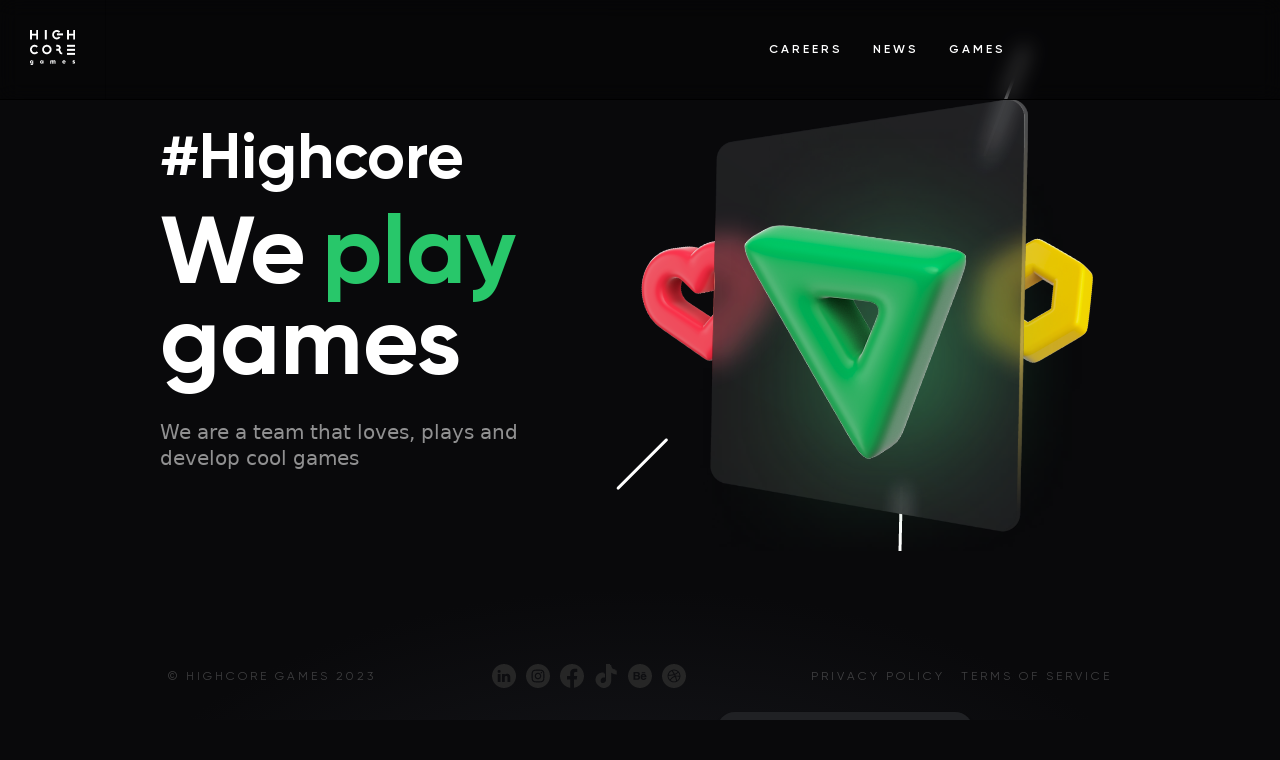

--- FILE ---
content_type: text/html; charset=UTF-8
request_url: https://highcore.io/
body_size: 2472
content:
<!doctype html>
<html lang="ru">
<head>
    <meta charset="utf-8" lang="ru-Ru">
    <meta name="keywords" content="">
    <meta content="IE=edge" http-equiv="X-UA-Compatible">
    <meta name="viewport" content="width=device-width,initial-scale=1">
    <title>Highcore games</title>
    <link rel="shortcut icon" href="/favicon.ico">
    <link rel="icon" sizes="16x16 32x32 64x64" href="/favicon.ico">
    <meta name="theme-color" content="#808080">
    <link href="https://highcore.io/assets/css/main.css" rel="stylesheet">
    <link href="https://highcore.io/assets/css/custom.css" rel="stylesheet">
    <meta name="google-site-verification" content="r_Zw8lgMa4j-hDXrGXwp5LZbfJyD3q43e6Tqv0fZ9yM" />
    <script src="https://www.google.com/recaptcha/api.js" async defer></script><script>
		       function biscolabLaravelReCaptcha(token) {
		         document.getElementById("biscolab-recaptcha-invisible-form").submit();
		       }
		     </script>
    </head>

<body class="main-page">
<header class="main-header">
    <div class="main-header__container"><a class="main-header__logo" href="/"><img
                src="https://highcore.io/assets/images/08838c89a6fc6b4580bb.svg" alt=""></a>

        <div class="main-header__navigation">
            <nav class="main-nav">
                <ul class="main-nav__list">
                    <li class="main-nav__item"><a class="main-nav__link " href="/career">Careers</a></li>
                    <li class="main-nav__item"><a class="main-nav__link "  href="/news">News</a></li>
                    <li class="main-nav__item"><a class="main-nav__link "  href="/games">Games</a></li>
                </ul>
            </nav>
        </div>
        <div class="main-header__hamburger">
            <button class="hamburger" type="button">
                <div class="hamburger__line"></div>
                <div class="hamburger__line"></div>
                <div class="hamburger__line"></div>
            </button>
        </div>
    </div>
</header>
<div class="mobile-nav">
    <div class="mobile-nav__inner">
        <ul class="mobile-nav__menu">
            <li class="mobile-nav__item"><a class="mobile-nav__link " href="/career">Career</a></li>
            <li class="mobile-nav__item"><a class="mobile-nav__link " href="/news">News</a></li>
            <li class="mobile-nav__item"><a class="mobile-nav__link " href="/games">Games</a></li>
        </ul>
    </div>
</div>

    <div class="index-sections">
        <div class='index-sections__section section'>
            <section class='index-first'>
                <div class='inner'>
                    <div class='index-first__container'>
                        <div class='index-first__animation-wrapper'>
                            <div class='index-first__animation'></div>
                        </div>
                        <div class='index-first__content'>
                            <div class='index-first__tag'>#Highcore</div>
                            <div class='index-first__title'>
                                <div class='index-first__title-line'>We<span class='index-first__title-verbs'> <span
                                            class='index-first__verb'>develop</span><span
                                            class='index-first__verb'>love</span><span
                                            class='index-first__verb'>play</span></span></div>
                                <div class='index-first__title-line'>games</div>
                            </div>
                            <div class='index-first__subtitle'>We are a team that loves, plays and develop cool games
                            </div>
                        </div>
                    </div>
                </div>
            </section>
        </div>
        <div class='index-sections__section section'>
            <section class='index-second'>
                <div class='inner'>
                    <div class='index-second__container'>
                        <div class='index-second__content'><h1 class='index-second__title'>We&nbsp;<span
                                    class='bg-highlight'>are</span> <span
                                    class='color-highlight'>Highcore<br/>Games</span></h1>
                            <p class='index-second__description'>talented and highly experienced team that creates
                                enjoyable games for
                                people all around the world!</p></div>
                        <div class='index-second__cards'>
                            <div class='index-second__card'>
                                <div class='index-second__card-title'>80+</div>
                                <div class='index-second__card-subtitle'>employees</div>
                            </div>
                            <div class='index-second__card'>
                                <div class='index-second__card-title'>400 <sub>M<sub></sub></sub>
                                </div>
                                <div class='index-second__card-subtitle'>downloads<br></div>
                            </div>
                            <div class='index-second__card'>
                                <div class='index-second__card-title'>10</div>
                                <div class='index-second__card-subtitle'>countries</div>
                            </div>
                        </div>
                    </div>
                </div>
            </section>
        </div>
        <div class='index-sections__section section'>
            <section class='index-third'>
                <div class='inner'>
                    <div class='index-third__container'><h2 class='index-third__title'><a href='/games'>Our
                                <span>games</span></a></h2>
                        <div class='index-third__games'>
                                                            <div class='index-third__game-card'><a class='index-third__game-link'
                                                                       href='https://apps.apple.com/ua/app/tanks-a-lot-war-of-machines/id1344713773'></a>
                                    <div class='index-third__game-cover'><img src='/uploads/TAL_preview_3X-1692025913.jpg' alt=''>
                                    </div>
                                    <div class='index-third__game-name'>Tanks A Lot</div>
                                </div>
                                                            <div class='index-third__game-card'><a class='index-third__game-link'
                                                                       href='https://apps.apple.com/us/app/roadside-empire/id6673911988'></a>
                                    <div class='index-third__game-cover'><img src='/uploads/Roadside_preview_3X-1734359033.jpg' alt=''>
                                    </div>
                                    <div class='index-third__game-name'>Roadside Empire</div>
                                </div>
                                                            <div class='index-third__game-card'><a class='index-third__game-link'
                                                                       href='https://apps.apple.com/us/app/my-aquapark-idle-water-empire/id1670411974'></a>
                                    <div class='index-third__game-cover'><img src='/uploads/Aquapark_preview_3X-1702569650.jpg' alt=''>
                                    </div>
                                    <div class='index-third__game-name'>My Aquapark</div>
                                </div>
                                                            <div class='index-third__game-card'><a class='index-third__game-link'
                                                                       href='https://apps.apple.com/us/app/stealth-master-assassin-ninja/id1518389230'></a>
                                    <div class='index-third__game-cover'><img src='/uploads/StealthMaster_preview_3X-1692025934.jpg' alt=''>
                                    </div>
                                    <div class='index-third__game-name'>Stealth Master</div>
                                </div>
                                                            <div class='index-third__game-card'><a class='index-third__game-link'
                                                                       href='https://apps.apple.com/us/app/giant-rush/id1536131108'></a>
                                    <div class='index-third__game-cover'><img src='/uploads/GiantRush_preview_3X-1692025946.jpg' alt=''>
                                    </div>
                                    <div class='index-third__game-name'>Giant Rush</div>
                                </div>
                                                            <div class='index-third__game-card'><a class='index-third__game-link'
                                                                       href='https://apps.apple.com/us/app/cubecrafter-craft-mine/id6444165956'></a>
                                    <div class='index-third__game-cover'><img src='/uploads/CubeCraft_preview_3X-1692025957.jpg' alt=''>
                                    </div>
                                    <div class='index-third__game-name'>Cube Craft</div>
                                </div>
                                                            <div class='index-third__game-card'><a class='index-third__game-link'
                                                                       href='https://apps.apple.com/us/app/flexy-ring/id1640043434'></a>
                                    <div class='index-third__game-cover'><img src='/uploads/FlexyRing1_preview_3X-1692025971.jpg' alt=''>
                                    </div>
                                    <div class='index-third__game-name'>Flexy Ring</div>
                                </div>
                                                            <div class='index-third__game-card'><a class='index-third__game-link'
                                                                       href='https://apps.apple.com/us/app/vehicle-masters/id6444705312'></a>
                                    <div class='index-third__game-cover'><img src='/uploads/VehicleMaster_preview_3X-1692026074.jpg' alt=''>
                                    </div>
                                    <div class='index-third__game-name'>Vehicle Master</div>
                                </div>
                                                            <div class='index-third__game-card'><a class='index-third__game-link'
                                                                       href='https://apps.apple.com/us/app/hoop-stars/id946509094'></a>
                                    <div class='index-third__game-cover'><img src='/uploads/HoopStars_preview_3X-1692025923.jpg' alt=''>
                                    </div>
                                    <div class='index-third__game-name'>Hoop Stars</div>
                                </div>
                                                        <div class='index-third__game-card index-third__game-card--empty'>Coming <span>soon</span>
                            </div>
                        </div>
                    </div>
                </div>
            </section>
        </div>
    </div>

<footer class="main-footer">
    <div class="inner">
        <div class='main-footer__container'>
            <div class='main-footer__copyright'>&copy; Highcore games 2023</div>
            <div class='main-footer__socials'>
                <ul class='socials'>
                    <li class='socials__item'><a class='socials__link'
                                                 href='https://www.linkedin.com/company/highcore-games/mycompany/?viewAsMember=true'
                                                 target='_blank' rel='noreferrer noopener'><img class='lazy-img'
                                                                                                data-src='https://highcore.io/assets/images/138f2dd690bded78beac.svg'
                                                                                                alt=''></a></li>
                    <li class='socials__item'><a class='socials__link' href='https://www.instagram.com/highcore_games/'
                                                 target='_blank' rel='noreferrer noopener'><img class='lazy-img'
                                                                                                data-src='https://highcore.io/assets/images/7b3fa7d4d98eea83eed9.svg'
                                                                                                alt=''></a></li>
                    <li class='socials__item'><a class='socials__link' href='https://www.facebook.com/highcoregames'
                                                 target='_blank' rel='noreferrer noopener'><img class='lazy-img'
                                                                                                data-src='https://highcore.io/assets/images/508b95f74a95f54526d9.svg'
                                                                                                alt=''></a></li>
                    <li class='socials__item'><a class='socials__link' href='https://www.tiktok.com/@highcore_games'
                                                 target='_blank' rel='noreferrer noopener'><img class='lazy-img'
                                                                                                data-src='https://highcore.io/assets/images/194b5fcf9f7dc0ec8c0e.svg'
                                                                                                alt=''></a></li>
                    <li class='socials__item'><a class='socials__link' href='https://www.behance.net/highcore_games'
                                                 target='_blank' rel='noreferrer noopener'><img class='lazy-img'
                                                                                                data-src='https://highcore.io/assets/images/d1f7833de12b1628cb57.svg'
                                                                                                alt=''></a></li>
                    <li class='socials__item'><a class='socials__link' href='https://dribbble.com/Highcore_Games' target='_blank'
                                                 rel='noreferrer noopener'><img class='lazy-img'
                                                                                data-src='https://highcore.io/assets/images/9a10117842531dab7ba5.svg'
                                                                                alt=''></a></li>


                </ul>
            </div>
            <div class='main-footer__links'><a class='main-footer__link' href='/pp'>Privacy policy</a><a
                    class='main-footer__link' href='/tos'>Terms of service</a></div>
        </div>
    </div>
</footer>
<script src="https://highcore.io/assets/js/vendor.bundle.js"></script>
<script src="https://highcore.io/assets/js/main.bundle.js"></script>
<script src="https://ajax.googleapis.com/ajax/libs/jquery/2.2.0/jquery.min.js"></script>
<script src="https://highcore.io/js/custom.js"></script>
</body>
</html>


--- FILE ---
content_type: text/css
request_url: https://highcore.io/assets/css/main.css
body_size: 9562
content:
/*! normalize.css v8.0.1 | MIT License | github.com/necolas/normalize.css */html{line-height:1.15;-webkit-text-size-adjust:100%}body{margin:0}main{display:block}h1{font-size:2em;margin:.67em 0}hr{box-sizing:content-box;height:0;overflow:visible}pre{font-family:monospace,monospace;font-size:1em}a{background-color:transparent}abbr[title]{border-bottom:none;text-decoration:underline;-webkit-text-decoration:underline dotted;text-decoration:underline dotted}b,strong{font-weight:bolder}code,kbd,samp{font-family:monospace,monospace;font-size:1em}small{font-size:80%}sub,sup{font-size:75%;line-height:0;position:relative;vertical-align:baseline}sub{bottom:-.25em}sup{top:-.5em}img{border-style:none}button,input,optgroup,select,textarea{font-family:inherit;font-size:100%;line-height:1.15;margin:0}button,input{overflow:visible}button,select{text-transform:none}[type=button],[type=reset],[type=submit],button{-webkit-appearance:button}[type=button]::-moz-focus-inner,[type=reset]::-moz-focus-inner,[type=submit]::-moz-focus-inner,button::-moz-focus-inner{border-style:none;padding:0}[type=button]:-moz-focusring,[type=reset]:-moz-focusring,[type=submit]:-moz-focusring,button:-moz-focusring{outline:1px dotted ButtonText}fieldset{padding:.35em .75em .625em}legend{box-sizing:border-box;color:inherit;display:table;max-width:100%;padding:0;white-space:normal}progress{vertical-align:baseline}textarea{overflow:auto}[type=checkbox],[type=radio]{box-sizing:border-box;padding:0}[type=number]::-webkit-inner-spin-button,[type=number]::-webkit-outer-spin-button{height:auto}[type=search]{-webkit-appearance:textfield;outline-offset:-2px}[type=search]::-webkit-search-decoration{-webkit-appearance:none}::-webkit-file-upload-button{-webkit-appearance:button;font:inherit}details{display:block}summary{display:list-item}[hidden],template{display:none}@font-face{font-family:Gilroy;src:url(../../assets/fonts/Gilroy-Regular.woff2) format("woff2"),url(../../assets/fonts/Gilroy-Regular.woff) format("woff");font-weight:400;font-style:normal;font-display:swap}@font-face{font-family:Gilroy;src:url(../../assets/fonts/Gilroy-Medium.woff2) format("woff2"),url(../../assets/fonts/Gilroy-Medium.woff) format("woff");font-weight:500;font-style:normal;font-display:swap}@font-face{font-family:Gilroy;src:url(../../assets/fonts/Gilroy-SemiBold.woff2) format("woff2"),url(../../assets/fonts/Gilroy-SemiBold.woff) format("woff");font-weight:600;font-style:normal;font-display:swap}@font-face{font-family:Gilroy;src:url(../../assets/fonts/Gilroy-Bold.woff2) format("woff2"),url(../../assets/fonts/Gilroy-Bold.woff) format("woff");font-weight:700;font-style:normal;font-display:swap}@font-face{font-family:Gilroy;src:url(../../assets/fonts/Gilroy-Black.woff2) format("woff2"),url(../../assets/fonts/Gilroy-Black.woff) format("woff");font-weight:900;font-style:normal;font-display:swap}@font-face{font-family:SFProDisplay;src:local("SF Pro Display"),url(../../assets/fonts/SFProDisplay-Regular.woff2) format("woff2"),url(../../assets/fonts/SFProDisplay-Regular.woff) format("woff");font-weight:400;font-style:normal;font-display:swap}@font-face{font-family:SFProDisplay;src:local("SF Pro Display"),url(../../assets/fonts/SFProDisplay-Semibold.woff2) format("woff2"),url(../../assets/fonts/SFProDisplay-Semibold.woff) format("woff");font-weight:600;font-style:normal;font-display:swap}.apply-form__row{margin-bottom:32px}.apply-form__row:last-child{margin-bottom:0}.apply-form__col{margin-bottom:32px}.apply-form__actions{text-align:center}.apply-form__submit{width:240px}@media(min-width:768px){.apply-form__inputs{display:flex;align-items:stretch}.apply-form__col{width:50%}.apply-form__col:first-child{padding-right:16px}.apply-form__col:last-child{padding-left:16px}.apply-form__col:last-child .apply-form__row,.apply-form__col:last-child .basic-input,.apply-form__col:last-child .basic-input__input{height:100%}}.basic-input{position:relative;overflow:hidden}.basic-input__input{display:block;width:100%;padding:16px 28px;color:#fff;font-size:16px;font-weight:700;line-height:1.2;outline:none;-webkit-appearance:none;-moz-appearance:none;appearance:none;background-color:#09090b;border:1px solid #434343;border-radius:6px;transition:border-color .3s ease,opacity .3s ease}.basic-input__input:focus{border-color:#fff}.basic-input__input::-webkit-input-placeholder{color:#fff}.basic-input__input::-moz-placeholder{color:#fff}.basic-input__input:-ms-input-placeholder{color:#fff}.basic-input__input::placeholder{color:#fff}.basic-input__input--textarea{resize:none;height:auto}.basic-input__input--textarea::-webkit-input-placeholder{color:hsla(0,0%,100%,.5)}.basic-input__input--textarea::-moz-placeholder{color:hsla(0,0%,100%,.5)}.basic-input__input--textarea:-ms-input-placeholder{color:hsla(0,0%,100%,.5)}.basic-input__input--textarea::placeholder{color:hsla(0,0%,100%,.5)}.basic-input__input:-webkit-autofill,.basic-input__input:-webkit-autofill:active,.basic-input__input:-webkit-autofill:focus,.basic-input__input:-webkit-autofill:hover{-webkit-box-shadow:0 0 0 30px #09090b inset!important;-webkit-text-fill-color:#fff!important}.basic-input__input::-webkit-inner-spin-button,.basic-input__input::-webkit-outer-spin-button{-webkit-appearance:none;margin:0}.basic-input__input[type=number]{-moz-appearance:textfield}.basic-input__input[type=date]{min-height:50px}.basic-input__input:disabled{opacity:.5}.basic-input__input.light{color:#000;background-color:#eee;border:1px solid #d4d4d4}.basic-input__input.light::-webkit-input-placeholder{color:#000}.basic-input__input.light::-moz-placeholder{color:#000}.basic-input__input.light:-ms-input-placeholder{color:#000}.basic-input__input.light::placeholder{color:#000}.basic-input__input--textarea.light::-webkit-input-placeholder{color:rgba(0,0,0,.5)}.basic-input__input--textarea.light::-moz-placeholder{color:rgba(0,0,0,.5)}.basic-input__input--textarea.light:-ms-input-placeholder{color:rgba(0,0,0,.5)}.basic-input__input--textarea.light::placeholder{color:rgba(0,0,0,.5)}.btn{padding:16px 24px;display:inline-flex;justify-content:center;align-items:center;min-width:240px;color:#fff;font-size:16px;font-weight:500;line-height:1.2;text-decoration:none;text-align:center;text-shadow:0 1px 1px rgba(0,0,0,.25);border:none;background-image:linear-gradient(1deg,#15b357,#28c76a);box-shadow:none;cursor:pointer;border-radius:99px;outline:none;transition:opacity .3s ease,color .3s ease}.btn.focus-visible,.btn:active,.btn:focus-visible,.btn:hover{opacity:.8;color:#fff}.btn--light{color:#919191;text-shadow:none;background-color:#fff;transition:color .3s ease,background-color .3s ease}.btn--light.focus-visible,.btn--light:active,.btn--light:focus-visible,.btn--light:hover{color:#fff;background-color:#919191}.btn.disabled,.btn:disabled{opacity:.5;cursor:auto;pointer-events:none}@media(min-width:768px){.btn{padding:18px 36px;font-size:16px}}.advantages-checked__list{padding:0;margin:0;list-style:none}.advantages-checked__item{position:relative;padding-left:72px;margin-bottom:30px}.advantages-checked__item:last-child{margin-bottom:0}.advantages-checked__item:before{content:"";position:absolute;width:31px;height:31px;top:0;left:0;background-image:url(../../assets/images/234316b686f4af8a7318.svg);background-size:cover}.advantages-checked__item:last-child .advantages-checked__text{border-bottom:none}.advantages-checked__text{padding-bottom:30px;font-size:16px;font-weight:700;line-height:1.5;border-bottom:1px solid #434343}.advantages-checked__text.highlighted{color:#28c76a}@media(min-width:768px){.advantages-checked__text{padding-bottom:36px;margin-bottom:36px;font-size:24px;line-height:1.3}}.advantages-iconed__list{padding:0;margin:0;list-style:none}.advantages-iconed__item{display:flex;align-items:center;margin-bottom:30px}.advantages-iconed__icon{width:90px;height:90px;flex:0 0 auto;margin-right:32px}.advantages-iconed__icon img{display:block;width:100%;height:auto;max-width:100%;max-height:100%}.advantages-iconed__label{font-size:16px;font-weight:700;line-height:1.5}.advantages-iconed__label .highlighted{color:#28c76a}@media(min-width:768px){.advantages-iconed__label{font-size:24px;line-height:1.3}}@media(min-width:1024px){.advantages-iconed__list{-webkit-column-count:2;-moz-column-count:2;column-count:2;grid-column-gap:60px;-webkit-column-gap:60px;-moz-column-gap:60px;column-gap:60px}.advantages-iconed__item{padding:0 16px 32px;margin:0;page-break-inside:avoid;-webkit-column-break-inside:avoid;-moz-column-break-inside:avoid;break-inside:avoid}}@media(min-width:1280px){.advantages-iconed__list{grid-column-gap:200px;-webkit-column-gap:200px;-moz-column-gap:200px;column-gap:200px}.advantages-iconed__item{padding:0 32px 32px}}.career-advantages{padding-top:52px}.career-advantages__tabs-nav{display:flex;max-width:360px;margin:0 auto;font-size:12px;font-weight:700;border-radius:99px;overflow:hidden}.career-advantages__tab-button{margin:0;background:none;border:none;outline:none;position:relative;flex:1 1 50%;padding:16px 26px;color:#000;font:inherit;white-space:nowrap;background-color:#fff;transition:color .1s ease,background-color .3s ease,opacity .2s ease,box-shadow .5s ease;cursor:pointer}.career-advantages__tab-button.active{color:#fff;background-color:#28c76a;box-shadow:inset 0 0 12px 0 rgba(0,0,0,.25)}.career-advantages__tab-button.active:hover{opacity:1;cursor:auto}.career-advantages__tab-button:hover{opacity:.7}.career-advantages__tabs{padding-top:32px}.career-advantages__tab{display:none}.career-advantages__tab.active{display:block}@media(min-width:375px){.career-advantages__tabs-nav{font-size:14px}}@media(min-width:768px){.career-advantages{padding-top:72px}.career-advantages__tabs-nav{font-size:16px;max-width:400px}.career-advantages__tab-button{padding:18px 32px}.career-advantages__tabs{padding-top:52px}}@media(min-width:1024px){.career-advantages{padding-top:112px}.career-advantages__tabs{padding-top:90px}}.career-employees{position:relative;--slide-size:240px}.career-employees__decoration{position:absolute;width:100%;height:100%;z-index:-1}.career-employees__decoration:after,.career-employees__decoration:before,.career-employees__decoration span{position:absolute;height:2px;width:50px;background-color:#fff;box-shadow:0 2px 15px hsla(0,0%,100%,.55);border-radius:3px}.career-employees__decoration span{top:-5px;left:-10px;-webkit-transform:rotate(25deg);transform:rotate(25deg)}.career-employees__decoration:after,.career-employees__decoration:before{content:""}.career-employees__decoration:before{bottom:0;left:35%;-webkit-transform:rotate(-55deg);transform:rotate(-55deg)}.career-employees__decoration:after{top:0;right:5px;-webkit-transform:rotate(-55deg);transform:rotate(-55deg)}.career-employees__slide{position:relative;width:var(--slide-size);height:var(--slide-size);margin-right:24px}.career-employees__slide img{position:absolute;width:100%;height:100%;-o-object-fit:cover;object-fit:cover;border-radius:30px}@media(min-width:768px){.career-employees{--slide-size:280px}}@media(min-width:1024px){.career-employees{--slide-size:360px}.career-employees__decoration:after,.career-employees__decoration:before,.career-employees__decoration span{position:absolute;height:5px;width:100px;box-shadow:0 4px 40px hsla(0,0%,100%,.55);border-radius:5px}.career-employees__decoration span{top:15px;left:-70px;-webkit-transform:rotate(25deg);transform:rotate(25deg)}.career-employees__decoration:before{bottom:-20px;left:25%;-webkit-transform:rotate(-75deg);transform:rotate(-75deg)}.career-employees__decoration:after{top:-25px;right:10%;-webkit-transform:rotate(-60deg);transform:rotate(-60deg)}.career-employees__slide{margin-right:36px}}@media(min-width:1280px){.career-employees{--slide-size:480px}}.career-expectations{--avatar-margin:12px}.career-expectations__item-header{display:flex;align-items:center;flex-wrap:wrap;padding:16px 0;border-top:1px solid #434343;cursor:pointer}.career-expectations__item-title{width:100%;margin-bottom:12px;font-size:14px;font-weight:700;line-height:1.3;margin-right:24px}.career-expectations__expand{padding:0;background:none;border:none;outline:none;position:relative;width:24px;height:24px;flex:0 0 auto;margin:0 0 0 12px;transition:-webkit-transform .3s ease;transition:transform .3s ease;transition:transform .3s ease,-webkit-transform .3s ease}.career-expectations__expand.active{-webkit-transform:rotate(-45deg);transform:rotate(-45deg)}.career-expectations__expand:after,.career-expectations__expand:before{content:"";position:absolute;width:100%;height:2px;top:50%;left:0;margin-top:-1px;background-color:#303030}.career-expectations__expand:before{-webkit-transform:rotate(90deg);transform:rotate(90deg)}.career-expectations__item-body{display:none}.career-expectations__messages{padding:24px 36px 24px 0;display:flex;flex-flow:column nowrap}.career-expectations__messages .career-expectations__message{margin-bottom:8px;margin-right:auto;margin-left:0}.career-expectations__messages .career-expectations__message--right{margin-right:0;margin-left:auto}.career-expectations__message{display:flex;align-items:center;width:420px;max-width:85%;margin-left:auto}.career-expectations__message--right{flex-flow:row-reverse}.career-expectations__message--right .career-expectations__avatar{margin-right:0;margin-left:var(--avatar-margin)}.career-expectations__avatar{width:36px;flex:0 0 auto;margin-right:var(--avatar-margin)}.career-expectations__avatar img{display:block;width:100%;height:auto;max-width:100%;max-height:100%}.career-expectations__text{padding:8px 12px;font-size:12px;color:#919191;line-height:1.5;background-color:#212225;border-radius:10px}@media(min-width:768px){.career-expectations{--avatar-margin:20px}.career-expectations__item-header{flex-wrap:nowrap}.career-expectations__item-title{width:auto;margin-bottom:0;padding-right:32px;font-size:18px;min-width:280px}.career-expectations__avatar{width:72px}.career-expectations__expand{width:32px;height:32px;margin-left:32px}.career-expectations__messages{padding-right:64px}.career-expectations__text{padding:12px 16px;font-size:14px}}@media(min-width:1024px){.career-expectations{--avatar-margin:40px}.career-expectations__item-title{font-size:24px;max-width:320px}.career-expectations__avatar{width:90px}}.career-form{padding-top:24px;padding-bottom:32px}.career-form__container{padding:36px 20px;border:1px solid #434343;border-radius:18px}.career-form__title{margin:0 0 32px;font-size:24px;font-weight:700;line-height:1.25}@media(min-width:768px){.career-form{padding-top:42px;padding-bottom:42px}.career-form__title{margin-bottom:32px;font-size:48px}}@media(min-width:1024px){.career-form{padding-top:80px;padding-bottom:80px}.career-form__container{padding:40px 48px}.career-form__title{margin-bottom:48px;font-size:64px}}.career-header__container{position:relative;width:100%;margin:0 auto;min-width:320px;max-width:1440px;padding-left:20px;padding-right:20px}@media(min-width:768px){.career-header__container{padding-left:40px;padding-right:40px}}@media(min-width:1024px){.career-header__container{padding-left:80px;padding-right:80px}}@media(min-width:1280px){.career-header__container{padding-left:160px;padding-right:160px}}.career-header__title{margin-bottom:16px;font-size:42px;font-weight:700;line-height:1.05}.career-header__title .bg-highlight{position:relative}.career-header__title .bg-highlight:before{content:"";position:absolute;z-index:-1;width:135%;height:100%;top:0;left:0;background-color:#ff7e6e;border-radius:999px;-webkit-transform:rotate(-7deg) translateX(-15%) translateY(0);transform:rotate(-7deg) translateX(-15%) translateY(0)}.career-header__title .color-highlight{color:#28c76a}.career-header__cards{display:none}.career-header__card{flex:1 1 25%;min-height:125px;margin-right:10px;padding:8px;display:flex;flex-flow:column nowrap;justify-content:center;background:linear-gradient(180deg,#212225,rgba(33,34,37,0));box-shadow:0 4px 4px rgba(0,0,0,.25);border-radius:5px;text-align:center;font-weight:700}.career-header__card:last-child{margin-right:0}.career-header__card-title{position:relative;font-size:32px;margin-bottom:4px;line-height:1}.career-header__card-title sub{position:relative;bottom:0;right:4px;font-size:10px;color:#28c76a;text-transform:uppercase}.career-header__card-subtitle{font-size:10px}@media(min-width:768px){.career-header{position:relative;padding:180px 0}.career-header:before{content:"";position:absolute;z-index:-1;width:90%;height:160%;top:50%;left:50%;-webkit-transform:translate(-50%,-50%);transform:translate(-50%,-50%);background:radial-gradient(50% 50% at 50%,at 50%,#1a1b20 0,rgba(35,37,44,0) 100%);background:radial-gradient(50% 50% at 50% 50%,#1a1b20 0,rgba(35,37,44,0) 100%)}.career-header__container{display:flex}.career-header__title{padding-left:45px;width:55%;font-size:58px}.career-header__cards{display:block;width:45%;position:relative}.career-header__card{position:absolute;width:160px;min-height:180px;padding:24px;margin:0;border-radius:12px}.career-header__card:first-child{left:10%;top:-45%}.career-header__card:nth-child(2){top:50%;left:50%}.career-header__card:nth-child(3){left:-10%;bottom:-80%}.career-header__card-icon{width:75px;height:75px}.career-header__card-title{font-size:48px}.career-header__card-subtitle,.career-header__card-title sub{font-size:18px}}@media(min-width:1024px){.career-header{padding:200px 0}.career-header__title{font-size:72px;padding-left:0}.career-header__card{padding:32px;width:214px;min-height:246px}.career-header__card:first-child{width:256px;left:-10%;top:-55%}.career-header__card:nth-child(2){top:0;left:50%}.career-header__card:nth-child(3){left:20%;bottom:-80%}.career-header__card-icon{width:105px;height:105px}.career-header__card-title{font-size:64px}.career-header__card-title sub{font-size:20px;right:7px}.career-header__card-subtitle{font-size:20px}}@media(min-width:1280px){.career-header__title{width:70%;font-size:96px}.career-header__cards{width:30%}.career-header__card{padding:32px;width:214px;min-height:246px}.career-header__card:first-child{left:-50%;top:-35%}.career-header__card:nth-child(2){top:10%;left:40%}.career-header__card:nth-child(3){left:-20%;bottom:-55%}}.career-motivation{padding-top:72px}.career-motivation__title{margin-bottom:32px;font-size:24px;font-weight:700}.career-motivation__title span{color:#ffdb5a}.career-motivation__employees{margin-bottom:52px}@media(min-width:768px){.career-motivation{padding-top:36px}.career-motivation__title{margin-bottom:40px;font-size:48px}.career-motivation__employees{margin-bottom:100px}}@media(min-width:1024px){.career-motivation__title{font-size:64px}}.career-offered__block{margin-bottom:48px}.career-offered__block:last-child{margin-bottom:0}@media(min-width:768px){.career-offered__block{margin-bottom:82px}}@media(min-width:1280px){.career-offered__block{margin-bottom:132px}}.career-reasons__list{padding:0;margin:0;list-style:none}.career-reasons__item{font-size:16px;font-weight:700;line-height:1.5}.career-reasons__content{padding:40px 0;border-top:1px solid #434343}@media(min-width:768px){.career-reasons__list{display:flex;flex-flow:row wrap;width:calc(100% + 64px);margin-left:-32px}.career-reasons__item{width:50%;padding:0 32px;flex-grow:1}.career-reasons__content{padding-right:32px}}@media(min-width:1024px){.career-reasons__item{width:33.3333333333%;flex-grow:.5}.career-reasons__content{font-size:24px}}.vacancies-list{padding-top:32px}.vacancies-list__title{margin-bottom:24px;font-size:24px;font-weight:700;text-align:center}.vacancies-list__table{width:100%;margin-bottom:36px;border-spacing:0}.vacancies-list__table thead{text-align:left}.vacancies-list__table-row{cursor:pointer;vertical-align:top;transition:background-color .3s ease}.vacancies-list__table-row:last-child .vacancies-list__table-cell{border-bottom:none}.vacancies-list__table-row:hover{background-color:rgba(40,199,106,.05)}.vacancies-list__table-row.hidden{display:none}.vacancies-list__table-heading{padding-bottom:12px;padding-left:24px;font-size:12px;color:#919191;border-bottom:1px solid #434343}.vacancies-list__table-cell{padding:20px 0 20px 24px;font-size:14px;font-weight:700;color:#fff;border-bottom:1px solid #434343}.vacancies-list__table-cell--title{padding-left:8px;color:#28c76a}.vacancies-list__table-link{display:block;color:inherit;text-decoration:none}.vacancies-list__expand{display:flex;justify-content:center}.vacancies-list__expand button{transition:opacity .3s ease-in,background-color .3s ease,color .3s ease,-webkit-transform .2s ease-in;transition:opacity .3s ease-in,transform .2s ease-in,background-color .3s ease,color .3s ease;transition:opacity .3s ease-in,transform .2s ease-in,background-color .3s ease,color .3s ease,-webkit-transform .2s ease-in}.vacancies-list__expand button.hidden{opacity:0;-webkit-transform:scale(0);transform:scale(0);pointer-events:none}@media(min-width:768px){.vacancies-list__title{font-size:48px;margin-bottom:48px}.vacancies-list__table{margin-bottom:48px}.vacancies-list__table-cell{padding-top:32px;padding-bottom:32px;font-size:16px}.vacancies-list__table-cell--title{font-size:24px}}@media(min-width:1024px){.vacancies-list{padding-top:48px}.vacancies-list__title{font-size:64px;margin-bottom:56px}.vacancies-list__table{margin-bottom:68px}}.dev-nav__heading{font-size:2.75em;color:#28c76a}.dev-nav__list{color:#28c76a}.dev-nav__link{display:block;padding:3px 0;color:#28c76a;text-decoration:none;transition:color .3s ease}.game-card.horizontal .game-card__play{-webkit-transform:translateX(-50%);transform:translateX(-50%)}.game-card__media{margin-bottom:56px}.game-card__image{position:relative;margin:0 auto}.game-card__image img{display:block;width:100%;height:auto;max-width:100%;max-height:100%}.game-card__play{padding:0;margin:0;background:none;border:none;outline:none;position:absolute;width:50px;height:50px;border-radius:50%;top:50%;left:50%;-webkit-transform:translateX(-50%) translateY(-50%);transform:translateX(-50%) translateY(-50%);box-shadow:0 4px 47px #000}.game-card__play svg{position:absolute;display:block;width:103%;top:-1%;height:103%;right:-1%;border-radius:50%}.game-card__content{text-align:center;max-width:400px;margin:0 auto}.game-card__title{margin:0 0 32px;font-size:52px;font-weight:700;line-height:1}.game-card__text{margin:0 0 60px;padding:0 36px;font-size:18px;font-weight:400;line-height:1.5}.game-card__action{width:240px}@media(min-width:390px){.game-card__title{font-size:64px}.game-card__text{font-size:24px}}@media(min-width:768px){.game-card{display:flex;align-items:center}.game-card.left{flex-direction:row-reverse}.game-card__media{width:40%;padding:0 24px;margin-bottom:0}.game-card__play{width:70px;height:70px;cursor:pointer;transition:box-shadow .3s ease}.game-card__play:hover{box-shadow:0 2px 7px #000}.game-card__content{text-align:left;width:60%;padding:24px}.game-card__text{padding:0;line-height:1.7}}@media(min-width:1024px){.game-card__media{width:50%;padding:0 24px}.game-card__content{width:50%;padding:0 8px}}.games-list{overflow:hidden}.games-list__card{margin-bottom:100px}@media(min-width:768px){.games-list{position:relative}.games-list:before{content:"";position:absolute;z-index:-1;width:90%;height:120vh;top:35vh;left:50%;-webkit-transform:translate(-50%,-50%);transform:translate(-50%,-50%);background:radial-gradient(50% 50% at 50%,at 50%,#1a1b20 0,rgba(35,37,44,0) 100%);background:radial-gradient(50% 50% at 50% 50%,#1a1b20 0,rgba(35,37,44,0) 100%)}.games-list__card{margin-bottom:120px}}@media(min-width:1024px){.games-list__card{margin-bottom:160px}}.hamburger{padding:0;margin:0;background:none;border:none;outline:none;position:relative;z-index:99;width:40px;display:flex;flex-flow:column nowrap;justify-content:center;align-items:center}.hamburger:hover{cursor:pointer}.hamburger.active .hamburger__line:nth-child(2){opacity:0}.hamburger.active .hamburger__line:first-child{-webkit-transform:translateY(6px) rotate(45deg);transform:translateY(6px) rotate(45deg)}.hamburger.active .hamburger__line:nth-child(3){-webkit-transform:translateY(-8px) rotate(-45deg);transform:translateY(-8px) rotate(-45deg)}.hamburger__line{width:20px;height:3px;background-color:#353535;border-radius:5px;transition:all .3s ease;will-change:transform}.hamburger__line:nth-child(2){margin-top:4px;margin-bottom:4px}img.lazy-img{opacity:0;transition:opacity .2s ease-out}img.lazy-img.loaded{opacity:1}.index-first{padding-top:36px}.index-first__animation-wrapper{width:calc(100% + 40px);margin-left:-20px;margin-bottom:24px}.index-first__animation{margin:0 auto;-webkit-transform:translateZ(0);transform:translateZ(0)}.index-first__animation video{display:block;width:100%;max-width:320px;margin:0 auto}.index-first__content{display:none}.index-first__tag{margin-bottom:12px;font-size:24px;font-weight:700}.index-first__title{margin-bottom:24px;font-weight:700;font-size:48px;line-height:1}.index-first__title-line:first-child{display:inline-flex}.index-first__title-verbs{position:relative;margin-left:8px}.index-first__verb{position:absolute;top:0;left:0;opacity:0}.index-first__verb:first-child{color:#e4c201}.index-first__verb:nth-child(2){color:#ff4c5d}.index-first__verb:nth-child(3){color:#28c76a}.index-first__subtitle{max-width:280px;font-size:16px;font-family:system-ui,-apple-system,Segoe UI,Roboto,Ubuntu,Cantarell,Noto Sans,sans-serif,SFProDisplay,Helvetica,Arial;line-height:1.3;color:#d4d4d4;opacity:.67}@media(min-width:390px){.index-first__title{font-size:64px;line-height:.9}}@media(min-width:768px){.fullpage-wrapper .index-first{padding:0}.index-first{padding-top:100px}.index-first__container{display:flex;flex-direction:row-reverse}.index-first__content{display:block;margin-right:auto}.index-first__tag{font-size:48px}.index-first__title{margin-bottom:32px;font-size:72px}.index-first__subtitle{font-size:20px}.index-first__animation-wrapper{width:60%;margin:0}}@media(min-width:1024px){.fullpage-wrapper .index-first{padding:60px}.index-first{padding-top:120px;padding-bottom:200px}.index-first__subtitle{max-width:360px;line-height:1.3}.index-first__tag{margin-bottom:12px;font-size:64px}.index-first__title{font-size:96px;line-height:.95}.index-first__animation-wrapper{position:relative}.index-first__title-verbs{margin-left:16px}.index-first__animation{position:absolute;right:-5%;top:-10%;width:491.42857px;height:537.14286px}}@media(min-width:1280px){.index-first__animation{right:-10%;top:-30%;width:688px;height:752px}}@media(min-width:1024px)and (max-height:840px){.index-first{padding-top:120px;padding-bottom:80px}.index-first__animation{right:0;top:-30%;width:512px;height:576px}}.index-second{position:relative;padding-top:70px;padding-bottom:90px;overflow:hidden}.index-second .inner{height:100%}.index-second__content{max-width:360px;margin:0 auto 42px;text-align:center}.index-second__title{margin:0 0 16px;font-size:64px;font-weight:700;line-height:.95}.index-second__title .bg-highlight{position:relative}.index-second__title .bg-highlight:before{content:"";position:absolute;z-index:-1;width:130%;height:70%;top:0;left:0;background-color:#ff7e6e;border-radius:999px;-webkit-transform:rotate(-7deg) translateX(-10%) translateY(25%);transform:rotate(-7deg) translateX(-10%) translateY(25%)}.index-second__title .color-highlight{color:#28c76a}.index-second__description{font-family:system-ui,-apple-system,Segoe UI,Roboto,Ubuntu,Cantarell,Noto Sans,sans-serif,SFProDisplay,Helvetica,Arial;font-size:14px;color:#919191;font-weight:500;line-height:1.8}.index-second__cards{display:flex}.index-second__card{flex:1 1 25%;min-height:125px;margin-right:10px;padding:8px;display:flex;flex-flow:column nowrap;justify-content:center;background:linear-gradient(180deg,#212225,rgba(33,34,37,0));box-shadow:0 4px 4px rgba(0,0,0,.25);border-radius:5px;text-align:center;font-weight:700}.index-second__card:last-child{margin-right:0}.index-second__card-title{position:relative;font-size:32px;margin-bottom:4px;line-height:1}.index-second__card-title sub{position:relative;bottom:0;right:4px;font-size:10px;color:#28c76a;text-transform:uppercase}.index-second__card-subtitle{font-size:10px}@media(min-width:768px){.fullpage-wrapper .index-second{padding:160px 0}.index-second{padding-top:140px;padding-bottom:140px}.index-second:before{content:"";position:absolute;z-index:-1;width:90%;height:120%;top:50%;left:50%;-webkit-transform:translate(-50%,-50%);transform:translate(-50%,-50%);background:radial-gradient(50% 50% at 50%,at 50%,#1a1b20 0,rgba(35,37,44,0) 100%);background:radial-gradient(50% 50% at 50% 50%,#1a1b20 0,rgba(35,37,44,0) 100%)}.index-second__container{display:flex}.index-second__content{width:55%;max-width:none;margin-bottom:0;text-align:left}.index-second__title{max-width:650px}.index-second__description{max-width:280px;font-size:16px;line-height:1.35}.index-second__cards{width:45%;position:relative;display:block}.index-second__card{position:absolute;width:160px;min-height:180px;padding:24px;margin:0;border-radius:12px}.index-second__card:first-child{left:0;top:-15%}.index-second__card:nth-child(2){top:35%;left:40%}.index-second__card:nth-child(3){left:-15%;bottom:-35%}.index-second__card-icon{width:75px;height:75px}.index-second__card-title{font-size:48px}.index-second__card-subtitle,.index-second__card-title sub{font-size:18px}}@media(min-width:1024px){.fullpage-wrapper .index-second{padding:160px 0}.index-second{padding-top:240px;padding-bottom:120px}.index-second__title{font-size:84px;padding-left:0}.index-second__description{min-width:360px;font-size:20px}.index-second__card{padding:32px;width:214px;min-height:246px;border-radius:18px}.index-second__card:first-child{width:256px;left:0;top:-15%}.index-second__card:nth-child(2){top:45%;left:50%}.index-second__card:nth-child(3){left:-10%;bottom:-40%}.index-second__card-icon{width:105px;height:105px}.index-second__card-title{font-size:64px}.index-second__card-title sub{font-size:20px;right:7px}.index-second__card-subtitle{font-size:20px}}@media(min-width:1280px){.index-second:before{height:90%}.index-second__content{width:70%}.index-second__title{font-size:96px}.index-second__cards{width:30%}.index-second__card{min-height:295px}.index-second__card:first-child{left:-40%;top:-20%}.index-second__card:nth-child(2){top:35%;left:25%}.index-second__card:nth-child(3){left:-80%;bottom:-20%}}.index-sections__section{overflow:hidden}.index-third{position:relative;padding-bottom:140px}.index-third__title{margin:0 auto 42px;max-width:320px;text-align:center;font-size:64px;font-weight:700;line-height:.95}.index-third__title span{color:#28c76a}.index-third__title a{color:inherit;text-decoration:none}.index-third__game-card{position:relative;flex:1 1 auto;margin:0 6px;width:100%;max-width:300px;border-radius:12px;overflow:hidden}.index-third__game-card:hover .index-third__game-cover img{-webkit-transform:scale(1.1);transform:scale(1.1)}.index-third__game-card--empty{height:100%;display:flex;flex-flow:column nowrap;justify-content:center;align-items:center;font-size:18px;font-weight:700;color:#fff;background-color:#1d1d21}.index-third__game-card--empty span{display:block;color:#28c76a}.index-third__game-link{position:absolute;z-index:1;width:100%;height:100%;top:0;left:0}.index-third__game-cover{width:100%}.index-third__game-cover img{display:block;width:100%;transition:-webkit-transform .3s ease;transition:transform .3s ease;transition:transform .3s ease,-webkit-transform .3s ease;-o-object-fit:cover;object-fit:cover}.index-third__game-name{position:absolute;bottom:16px;left:12px;font-size:16px;font-weight:700;color:#fff}@media(min-width:768px){.fullpage-wrapper .index-third{padding:0}.index-third{padding-top:40px;padding-bottom:200px}.index-third__title{text-align:left;font-size:72px;padding:0;max-width:none}.index-third__games{flex-wrap:nowrap;margin:0;overflow:auto;scrollbar-width:none}.index-third__games::-webkit-scrollbar{display:none}.index-third__game-card{width:234px;flex:0 0 auto;margin:0 16px 0 0;border-radius:18px}}@media(min-width:1024px){.fullpage-wrapper .index-third{padding:0}.index-third{position:relative;padding:0}.index-third__title{margin-bottom:48px;font-size:84px}}@media(min-width:1024px)and (max-height:840px){.index-third{padding-top:80px;padding-bottom:80px}}@media(min-width:1280px){.index-third__title{font-size:96px}}.inner{position:relative;width:100%;margin:0 auto;min-width:320px;max-width:1440px;padding-left:20px;padding-right:20px}@media(min-width:768px){.inner{padding-left:40px;padding-right:40px}}@media(min-width:1024px){.inner{padding-left:80px;padding-right:80px}}@media(min-width:1280px){.inner{padding-left:160px;padding-right:160px}}@media(min-width:1024px){.inner--narrow{max-width:1320px}}.main-footer__container{padding:32px 0;display:flex;flex-flow:column nowrap;align-items:center}.main-footer__socials{margin-top:12px}.main-footer__copyright{margin:0 8px;text-transform:uppercase;font-size:8px;letter-spacing:3px;font-weight:400;color:#bbb;opacity:.3}.main-footer__links{margin-top:12px;display:flex}.main-footer__link{margin:0 8px;font-size:8px;letter-spacing:3px;font-weight:400;color:#bbb;text-decoration:none;text-transform:uppercase;opacity:.3;transition:color .3s ease}.main-footer__link:hover{color:#fff}@media(min-width:768px){.main-footer__container{flex-flow:row wrap;justify-content:space-between}.main-footer__socials{width:100%;order:1;display:flex;justify-content:center}.main-footer__links{margin-top:0}.main-footer__copyright,.main-footer__link{font-size:12px}}@media(min-width:1024px){.main-footer__socials{order:0;width:auto;margin:0 auto}}.main-page .main-footer{position:absolute;width:100%;bottom:0;z-index:1}@media(min-width:1024px){.main-page .main-footer{position:fixed}}.main-header{position:absolute;z-index:99;width:100%;top:0;left:0;border-bottom:1px solid #000;padding:20px;background-color:rgba(0,0,0,.3);-webkit-backdrop-filter:blur(10px);backdrop-filter:blur(10px)}.main-header__container{display:flex;align-items:center}.main-header__logo{margin-right:24px;width:45px}.main-header__navigation{display:none;margin-left:auto;margin-right:20%}.main-header__hamburger{margin-left:auto}@media(min-width:768px){.main-header{padding:30px}.main-header__navigation{display:block}.main-header__hamburger{display:none}}@media(min-width:1024px){.main-header{position:fixed}.main-header:after{content:"";position:fixed;top:0;left:105px;height:100%;width:1px;background-color:rgba(0,0,0,.3)}}.main-nav__list{padding:0;margin:0;list-style:none;display:flex}.main-nav__item{margin-right:30px}.main-nav__item:last-child{margin-right:0}.main-nav__link{position:relative;display:block;color:#fff;font-size:12px;font-weight:600;letter-spacing:3px;text-transform:uppercase;text-decoration:none}.main-nav__link.active:after{position:absolute;content:"";width:100%;height:8px;bottom:-42px;left:0;background-color:#28c76a}.mobile-nav{position:relative;position:fixed;z-index:13;width:100%;height:100%;top:0;left:0;padding-bottom:98px;pointer-events:none;background-color:#09090b;opacity:0;transition:opacity .3s ease}.mobile-nav.opened{pointer-events:all;opacity:1}.mobile-nav.opened .mobile-nav__content{overflow-y:auto}.mobile-nav.opened .mobile-nav__item{opacity:1;-webkit-transform:translateX(0);transform:translateX(0)}.mobile-nav.opened .mobile-nav__item:first-child{transition-delay:132ms}.mobile-nav.opened .mobile-nav__item:nth-child(2){transition-delay:164ms}.mobile-nav.opened .mobile-nav__item:nth-child(3){transition-delay:196ms}.mobile-nav.opened .mobile-nav__item:nth-child(4){transition-delay:228ms}.mobile-nav__inner{height:auto;min-height:100%;padding:80px 24px 24px}.mobile-nav__menu{padding:25% 0 0;margin:0 0 32px;list-style:none}.mobile-nav__item{margin-bottom:24px;opacity:0;-webkit-transform:translateX(-50%);transform:translateX(-50%);transition:opacity .3s ease,-webkit-transform .3s ease;transition:opacity .3s ease,transform .3s ease;transition:opacity .3s ease,transform .3s ease,-webkit-transform .3s ease;text-align:center}.mobile-nav__item:first-child{transition-delay:16ms}.mobile-nav__item:nth-child(2){transition-delay:32ms}.mobile-nav__item:nth-child(3){transition-delay:48ms}.mobile-nav__item:nth-child(4){transition-delay:64ms}.mobile-nav__item:nth-child(5){transition-delay:80ms}.mobile-nav__item:nth-child(6){transition-delay:96ms}.mobile-nav__item:nth-child(7){transition-delay:112ms}.mobile-nav__item:last-child{margin-bottom:0}.mobile-nav__link{position:relative;color:#fff;font-size:12px;font-weight:600;line-height:1.6;text-transform:uppercase;text-decoration:none;letter-spacing:3px}.mobile-nav__link.active:after{position:absolute;content:"";width:100%;height:8px;bottom:-12px;left:0;background-color:#28c76a}@media(min-width:768px){.mobile-nav{display:none}}.modal{display:none}.modal.is-open{display:block}.modal[aria-hidden=false] .modal__overlay{-webkit-animation:mmfadeIn .3s cubic-bezier(0,0,.2,1);animation:mmfadeIn .3s cubic-bezier(0,0,.2,1)}.modal[aria-hidden=true] .modal__overlay{-webkit-animation:mmfadeOut .3s cubic-bezier(0,0,.2,1);animation:mmfadeOut .3s cubic-bezier(0,0,.2,1)}.modal[aria-hidden=false] .modal__dialog{-webkit-animation:mmslideIn .3s cubic-bezier(0,0,.2,1);animation:mmslideIn .3s cubic-bezier(0,0,.2,1)}.modal[aria-hidden=true] .modal__dialog{-webkit-animation:mmslideOut .3s cubic-bezier(0,0,.2,1);animation:mmslideOut .3s cubic-bezier(0,0,.2,1)}.modal__dialog,.modal__overlay{outline:none}.modal__overlay{position:fixed;z-index:99;top:0;left:0;right:0;bottom:0;background:rgba(9,9,11,.88);overflow:auto;-ms-overflow-style:none;scrollbar-width:none}.modal__overlay::-webkit-scrollbar{display:none}.modal__dialog{position:relative;padding:32px 24px;min-height:100%;width:100%}.modal__close,.modal__dialog{display:flex;justify-content:center;align-items:center}.modal__close{padding:0;margin:0;background:none;border:none;outline:none;position:absolute;z-index:19;width:24px;height:24px;top:16px;right:16px;cursor:pointer}.modal__close svg{width:18px;height:18px;fill:#28c76a;pointer-events:none}@-webkit-keyframes mmfadeIn{0%{opacity:0}to{opacity:1}}@keyframes mmfadeIn{0%{opacity:0}to{opacity:1}}@-webkit-keyframes mmfadeOut{0%{opacity:1}to{opacity:0}}@keyframes mmfadeOut{0%{opacity:1}to{opacity:0}}@-webkit-keyframes mmslideIn{0%{-webkit-transform:translateY(15%);transform:translateY(15%)}to{-webkit-transform:translateY(0);transform:translateY(0)}}@keyframes mmslideIn{0%{-webkit-transform:translateY(15%);transform:translateY(15%)}to{-webkit-transform:translateY(0);transform:translateY(0)}}@-webkit-keyframes mmslideOut{0%{-webkit-transform:translateY(0);transform:translateY(0)}to{-webkit-transform:translateY(-10%);transform:translateY(-10%)}}@keyframes mmslideOut{0%{-webkit-transform:translateY(0);transform:translateY(0)}to{-webkit-transform:translateY(-10%);transform:translateY(-10%)}}.news-card{position:relative;cursor:pointer;transition:opacity .3s ease}.news-card.focus-visible .news-card__image img,.news-card:focus-visible .news-card__image img,.news-card:hover .news-card__image img{-webkit-transform:scale(1);transform:scale(1)}.news-card__image{position:relative;width:100%;padding-top:100%;margin:0 auto 32px;overflow:hidden;-webkit-mask-size:contain;mask-size:contain;-webkit-mask-position:center;mask-position:center;-webkit-mask-repeat:no-repeat;mask-repeat:no-repeat}.news-card__image img{position:absolute;width:100%;height:100%;top:0;left:0;-o-object-fit:cover;object-fit:cover;-webkit-transform:scale(1.1);transform:scale(1.1);transition:-webkit-transform .3s ease;transition:transform .3s ease;transition:transform .3s ease,-webkit-transform .3s ease}.news-card__date{display:inline-block;padding:4px 10px;margin-bottom:12px;font-size:12px;color:#555;background-color:#f0f0f0;border-radius:24px}.news-card__title{margin:0 0 12px;font-size:20px;line-height:1.25;font-weight:700}.news-card__excerpt{margin:0;font-family:system-ui,-apple-system,Segoe UI,Roboto,Ubuntu,Cantarell,Noto Sans,sans-serif,SFProDisplay,Helvetica,Arial;font-size:16px;line-height:1.2;color:#555}.news-card__link{position:absolute;width:100%;height:100%;top:0;left:0;z-index:1}@media(min-width:375px){.news-card__title{font-size:24px}}@media(min-width:768px){.news-card{display:flex;align-items:center}.news-card.right{flex-flow:row-reverse}.news-card.right .news-card__image{margin-right:0;margin-left:32px}.news-card__image{width:300px;height:300px;flex:0 0 auto;padding:0;margin:0 32px 0 0}.news-card__content{padding:0 24px}}@media(min-width:1024px){.news-card__title{max-width:360px}}.news-list{padding-bottom:64px;color:#000;overflow:hidden}.news-list__wrapper{position:relative;max-width:800px;margin:0 auto}.news-list__container{position:relative;z-index:1;padding:24px;background-color:#fff;border-radius:36px}.news-list__decoration{width:100%;height:100%;position:absolute}.news-list__decoration-item{position:absolute;width:100px;height:100px}.news-list__decoration-item:first-child{width:400px;height:400px;right:0;-webkit-transform:translateX(55%);transform:translateX(55%)}.news-list__decoration-item:nth-child(2){width:500px;height:500px;top:30%;left:0;-webkit-transform:translateX(-35%);transform:translateX(-35%)}.news-list__decoration-item:nth-child(3){width:300px;height:300px;top:60%;right:0;-webkit-transform:translateX(45%);transform:translateX(45%)}.news-list__card{margin-bottom:36px}.news-list__card:last-child{margin-bottom:0}@media(min-width:768px){.news-list__container{padding:32px}.news-list__card{margin-bottom:48px}}@media(min-width:1024px){.news-list__container{padding:40px;grid-gap:50px 32px;gap:50px 32px}}.page-content{position:relative;padding-bottom:64px;color:#000;font-family:system-ui,-apple-system,Segoe UI,Roboto,Ubuntu,Cantarell,Noto Sans,sans-serif,SFProDisplay,Helvetica,Arial;overflow:hidden}.page-content__wrapper{position:relative;max-width:800px;margin:0 auto}.page-content__container{position:relative;z-index:1;padding:20px;background-color:#fff;border-radius:36px}.page-content__decoration{width:100%;height:100%;position:absolute}.page-content__decoration-item{position:absolute;width:100px;height:100px}.page-content__decoration-item:first-child{width:400px;height:400px;right:0;-webkit-transform:translateX(55%);transform:translateX(55%)}.page-content__decoration-item:nth-child(2){width:500px;height:500px;top:30%;left:0;-webkit-transform:translateX(-35%);transform:translateX(-35%)}.page-content__decoration-item:nth-child(3){width:300px;height:300px;top:60%;right:0;-webkit-transform:translateX(45%);transform:translateX(45%)}.page-content img{display:block;width:100%;border-radius:18px;margin-bottom:24px}.page-content h2,.page-content h3{font-family:Gilroy,Helvetica,Arial,sans-serif}.page-content h2{margin-top:24px;margin-bottom:16px;font-size:24px;line-height:1.25;font-weight:700}.page-content h3{margin-top:16px;margin-bottom:4px;font-size:16px;font-weight:600}.page-content p{margin:0 0 16px;font-size:16px;line-height:1.25;color:#555}.page-content ol,.page-content ul{margin:16px 0;padding-left:24px;font-size:16px;line-height:1.25}.page-content ol{font-weight:700}.page-content ul{color:#555}.page-content__form{position:relative;margin-top:48px;padding-top:64px}.page-content__form:before{content:"";position:absolute;width:calc(100% + 48px);height:1px;left:-24px;top:0;background-color:#000;opacity:.2}.page-content__form-title{margin-bottom:24px;font-size:24px;font-weight:700;line-height:1.3}.page-content__back{position:relative;display:flex;justify-content:center;padding-top:16px;margin-top:16px}.page-content__back:before{content:"";position:absolute;width:calc(100% + 40px);height:1px;left:-20px;top:0;background-color:#000;opacity:.2}@media(min-width:768px){.page-content__form{padding-top:24px;max-width:544px;margin:72px auto 0}.page-content__form:before{width:700px;left:-80px}.page-content__form-title{font-size:36px}}@media(min-width:1024px){.page-content__container{padding:40px}.page-content__back{margin-top:40px;width:calc(100% + 80px);left:-40px}}.page-title{padding-top:46px;margin:0 0 24px;font-size:42px;font-weight:700;line-height:1}.page-title--narrow{max-width:800px;margin-left:auto;margin-right:auto}.page-title span{color:#28c76a}@media(min-width:768px){.page-title{padding-top:64px;margin-bottom:32px;font-size:72px}}@media(min-width:1024px){.page-title{padding-top:80px;margin-bottom:64px;font-size:96px}}.socials{padding:0;margin:0;list-style:none;display:flex;flex-flow:row nowrap}.socials__item{flex:0 0 auto;width:24px;height:24px;margin-right:10px}.socials__link,.socials__link img{display:block;width:100%;height:100%}.socials__link img{transition:-webkit-filter .3s ease;transition:filter .3s ease;transition:filter .3s ease,-webkit-filter .3s ease}.socials__link img:hover{-webkit-filter:invert(.5);filter:invert(.5)}.video-modal__body{width:100%;max-width:900px;margin:0 auto}.video-modal__video-container{position:relative;padding-top:56.25%;border-radius:32px;overflow:hidden}.video-modal__video{position:absolute;display:none;top:0;left:0;width:100%;height:100%}@media(min-width:1024px){.video-modal__play{width:70px;height:70px;cursor:pointer;transition:box-shadow .3s ease}.video-modal__play:hover{box-shadow:0 2px 7px #000}}*,:after,:before{box-sizing:border-box}html{height:100%}body{position:relative;min-width:320px;padding-top:80px;font-family:Gilroy,Helvetica,Arial,sans-serif;color:#fff;display:flex;flex-flow:column nowrap;background-color:#09090b}body.menu-opened,body.modal-opened{overflow:hidden!important}body.main-page{opacity:0}@media(min-width:768px){body{padding-top:100px}body.main-page{padding:0}}.visually-hidden{position:absolute;width:1px;height:1px;margin:-1px;border:0;padding:0;white-space:nowrap;-webkit-clip-path:inset(100%);clip-path:inset(100%);clip:rect(0 0 0 0);overflow:hidden}
/*!
 * fullPage 3.1.2
 * https://github.com/alvarotrigo/fullPage.js
 *
 * @license GPLv3 for open source use only
 * or Fullpage Commercial License for commercial use
 * http://alvarotrigo.com/fullPage/pricing/
 *
 * Copyright (C) 2018 http://alvarotrigo.com/fullPage - A project by Alvaro Trigo
 */.fp-enabled body,html.fp-enabled{margin:0;padding:0;overflow:hidden;-webkit-tap-highlight-color:rgba(0,0,0,0)}.fp-section{position:relative;box-sizing:border-box}.fp-slide{float:left}.fp-slide,.fp-slidesContainer{height:100%;display:block}.fp-slides{z-index:1;height:100%;overflow:hidden;position:relative;transition:all .3s ease-out}.fp-section.fp-table,.fp-slide.fp-table{display:table;table-layout:fixed;width:100%}.fp-tableCell{display:table-cell;vertical-align:middle;width:100%;height:100%}.fp-slidesContainer{float:left;position:relative}.fp-controlArrow{-webkit-user-select:none;-moz-user-select:none;-khtml-user-select:none;-ms-user-select:none;position:absolute;z-index:4;top:50%;cursor:pointer;width:0;height:0;border-style:solid;margin-top:-38px;-webkit-transform:translateZ(0);transform:translateZ(0)}.fp-controlArrow.fp-prev{left:15px;width:0;border-width:38.5px 34px 38.5px 0;border-color:transparent #fff transparent transparent}.fp-controlArrow.fp-next{right:15px;border-width:38.5px 0 38.5px 34px;border-color:transparent transparent transparent #fff}.fp-scrollable{position:relative}.fp-scrollable,.fp-scroller{overflow:hidden}.iScrollIndicator{border:0!important}.fp-notransition{transition:none!important}#fp-nav{position:fixed;z-index:100;top:50%;opacity:1;transform:translateY(-50%);-ms-transform:translateY(-50%);-webkit-transform:translate3d(0,-50%,0)}#fp-nav.fp-right{right:17px}#fp-nav.fp-left{left:17px}.fp-slidesNav{position:absolute;z-index:4;opacity:1;-webkit-transform:translateZ(0);transform:translateZ(0);left:0!important;right:0;margin:0 auto!important}.fp-slidesNav.fp-bottom{bottom:17px}.fp-slidesNav.fp-top{top:17px}#fp-nav ul,.fp-slidesNav ul{margin:0;padding:0}#fp-nav ul li,.fp-slidesNav ul li{display:block;width:14px;height:13px;margin:7px;position:relative}.fp-slidesNav ul li{display:inline-block}#fp-nav ul li a,.fp-slidesNav ul li a{display:block;position:relative;z-index:1;width:100%;height:100%;cursor:pointer;text-decoration:none}#fp-nav ul li:hover a.active span,#fp-nav ul li a.active span,.fp-slidesNav ul li:hover a.active span,.fp-slidesNav ul li a.active span{height:12px;width:12px;margin:-6px 0 0 -6px;border-radius:100%}#fp-nav ul li a span,.fp-slidesNav ul li a span{border-radius:50%;position:absolute;z-index:1;height:4px;width:4px;border:0;background:#333;left:50%;top:50%;margin:-2px 0 0 -2px;transition:all .1s ease-in-out}#fp-nav ul li:hover a span,.fp-slidesNav ul li:hover a span{width:10px;height:10px;margin:-5px 0 0 -5px}#fp-nav ul li .fp-tooltip{position:absolute;top:-2px;color:#fff;font-size:14px;font-family:arial,helvetica,sans-serif;white-space:nowrap;max-width:220px;overflow:hidden;display:block;opacity:0;width:0;cursor:pointer}#fp-nav.fp-show-active a.active+.fp-tooltip,#fp-nav ul li:hover .fp-tooltip{transition:opacity .2s ease-in;width:auto;opacity:1}#fp-nav ul li .fp-tooltip.fp-right{right:20px}#fp-nav ul li .fp-tooltip.fp-left{left:20px}.fp-auto-height.fp-section,.fp-auto-height .fp-slide,.fp-auto-height .fp-tableCell,.fp-responsive .fp-auto-height-responsive.fp-section,.fp-responsive .fp-auto-height-responsive .fp-slide,.fp-responsive .fp-auto-height-responsive .fp-tableCell{height:auto!important}.fp-sr-only{position:absolute;width:1px;height:1px;padding:0;overflow:hidden;clip:rect(0,0,0,0);white-space:nowrap;border:0}
/*! Flickity v3.0.0
https://flickity.metafizzy.co
---------------------------------------------- */.flickity-enabled{position:relative}.flickity-enabled:focus{outline:0}.flickity-viewport{overflow:hidden;position:relative;height:100%;touch-action:pan-y}.flickity-slider{position:absolute;width:100%;height:100%;left:0}.flickity-rtl .flickity-slider{left:unset;right:0}.flickity-enabled.is-draggable{-webkit-tap-highlight-color:rgba(0,0,0,0);-webkit-user-select:none;-moz-user-select:none;-ms-user-select:none;user-select:none}.flickity-enabled.is-draggable .flickity-viewport{cursor:move;cursor:-webkit-grab;cursor:grab}.flickity-enabled.is-draggable .flickity-viewport.is-pointer-down{cursor:-webkit-grabbing;cursor:grabbing}.flickity-cell{position:absolute;left:0}.flickity-rtl .flickity-cell{left:unset;right:0}.flickity-button{position:absolute;background:hsla(0,0%,100%,.75);border:none;color:#333}.flickity-button:hover{background:#fff;cursor:pointer}.flickity-button:focus{outline:0;box-shadow:0 0 0 5px #19f}.flickity-button:active{opacity:.6}.flickity-button:disabled{opacity:.3;cursor:auto;pointer-events:none}.flickity-button-icon{fill:currentColor}.flickity-prev-next-button{top:50%;width:44px;height:44px;border-radius:50%;-webkit-transform:translateY(-50%);transform:translateY(-50%)}.flickity-prev-next-button.previous{left:10px}.flickity-prev-next-button.next{right:10px}.flickity-rtl .flickity-prev-next-button.previous{left:auto;right:10px}.flickity-rtl .flickity-prev-next-button.next{right:auto;left:10px}.flickity-prev-next-button .flickity-button-icon{position:absolute;left:20%;top:20%;width:60%;height:60%}.flickity-page-dots{position:absolute;width:100%;bottom:-25px;text-align:center;display:flex;justify-content:center;flex-wrap:wrap}.flickity-rtl .flickity-page-dots{direction:rtl}.flickity-page-dot{display:block;width:10px;height:10px;padding:0;margin:0 8px;background:rgba(51,51,51,.25);border-radius:50%;cursor:pointer;-webkit-appearance:none;-moz-appearance:none;appearance:none;border:none;text-indent:-9999px;overflow:hidden}.flickity-rtl .flickity-page-dot{text-indent:9999px}.flickity-page-dot:focus{outline:0;box-shadow:0 0 0 5px #19f}.flickity-page-dot.is-selected{background:#333}


--- FILE ---
content_type: text/css
request_url: https://highcore.io/assets/css/custom.css
body_size: 513
content:
.table-block {
    overflow: hidden;
    height: 338px;
}
.form-alert {
    padding: 12px 64px;
    font-size: 16px;
    text-shadow: 0 1px 1px rgb(0 0 0 / 25%);
    font-weight: 500;
    border-radius: 28px;
    text-align: center;
    max-width: 300px;
    margin: 0 auto;
    display: none;
    top: 50%;
    left: 50%;
    transform: translate(-50%,0);
    position: absolute;
    color: black;
    background: white;
}
.game-link {
    text-decoration: none;
    color: white;
}
body.main-page {
    opacity: 1!important;
}
.media iframe {
    width: 100%;
}
.game-card__text {
    font-size: 16px;
    color: #d4d4d4;
}
.career-reasons__content {
    font-size: 16px;
    font-weight: normal;
    color: #d4d4d4;
}

@media (min-width: 500px) {
    .game-card__text {
        font-size: 20px;
    }

}
@media (min-width: 1024px) {
    .career-reasons__content {
        font-size: 20px;
    }
}
.games-list {
    overflow: initial;
}
.games-list__list {
    overflow: hidden;
}


@media (min-width: 1280px) {
    .career-header__card {
        width: 216px;
    }
}

@media (min-width: 1024px) {
    .career-header__card {
        width: 216px;
    }
}


@media (min-width: 768px) {
    .career-header__card {
        width: 216px;
    }
}

@media (min-width: 1280px) {
    .index-second__card {
        width: 216px;
    }
}
@media (min-width: 1024px) {
    .index-second__card {
        width: 216px;
    }
}
@media (min-width: 768px) {
    .index-second__card {
        width: 216px;
    }
}


--- FILE ---
content_type: image/svg+xml
request_url: https://highcore.io/assets/images/138f2dd690bded78beac.svg
body_size: 888
content:
<svg width="16" height="16" viewBox="0 0 16 16" fill="none" xmlns="http://www.w3.org/2000/svg">
<path fill-rule="evenodd" clip-rule="evenodd" d="M8 0C3.58172 0 0 3.58172 0 8C0 12.4183 3.58172 16 8 16C12.4183 16 16 12.4183 16 8C16 3.58172 12.4183 0 8 0ZM3.84054 6.62595H5.65351V12.0732H3.84054V6.62595ZM5.77292 4.9409C5.76115 4.4068 5.37922 4 4.75901 4C4.1388 4 3.73333 4.4068 3.73333 4.9409C3.73333 5.46393 4.12682 5.88245 4.73548 5.88245H4.74706C5.37922 5.88245 5.77292 5.46393 5.77292 4.9409ZM10.1044 6.49804C11.2974 6.49804 12.1918 7.27675 12.1918 8.94991L12.1917 12.0732H10.3788V9.15891C10.3788 8.42691 10.1165 7.92741 9.46017 7.92741C8.9593 7.92741 8.66096 8.26414 8.52993 8.58938C8.48199 8.70594 8.47023 8.86834 8.47023 9.03114V12.0733H6.65703C6.65703 12.0733 6.68093 7.13723 6.65703 6.62609H8.47023V7.39765C8.71085 7.02675 9.14181 6.49804 10.1044 6.49804Z" fill="#262626"/>
</svg>


--- FILE ---
content_type: image/svg+xml
request_url: https://highcore.io/assets/images/508b95f74a95f54526d9.svg
body_size: 600
content:
<svg width="16" height="16" viewBox="0 0 16 16" fill="none" xmlns="http://www.w3.org/2000/svg">
<g clip-path="url(#clip0_713_158)">
<path d="M16 8C16 3.58125 12.4187 0 8 0C3.58125 0 0 3.58125 0 8C0 11.9937 2.925 15.3031 6.75 15.9031V10.3125H4.71875V8H6.75V6.2375C6.75 4.23281 7.94375 3.125 9.77188 3.125C10.6469 3.125 11.5625 3.28125 11.5625 3.28125V5.25H10.5531C9.55938 5.25 9.25 5.86719 9.25 6.5V8H11.4688L11.1141 10.3125H9.25V15.9031C13.075 15.3031 16 11.9937 16 8Z" fill="#262626"/>
</g>
<defs>
<clipPath id="clip0_713_158">
<rect width="16" height="16" fill="white"/>
</clipPath>
</defs>
</svg>


--- FILE ---
content_type: application/javascript
request_url: https://highcore.io/js/custom.js
body_size: 618
content:
$('.vacancies-list__expand-button').on('click' , function(){
    $('.table-block').css({"height":"auto"});
});

// $('.apply-vacancy-form').submit(function(e) {
//     e.preventDefault();
//     $.ajax( {
//         url: '/send-mail',
//         type: 'POST',
//         data: new FormData( this ),
//         processData: false,
//         contentType: false,
//         success: function(){
//             $(".form-alert").show().delay(1000).fadeOut();
//         }
//     } );
//     e.preventDefault();
//
// });

function getId(url) {
    var regExp = /^.*(youtu.be\/|v\/|u\/\w\/|embed\/|watch\?v=|\&v=)([^#\&\?]*).*/;
    var match = url.match(regExp);

    if (match && match[2].length == 11) {
        return match[2];
    } else {
        return 'error';
    }
}
var medias = $('.media oembed');
var divs = $('.media');
    medias.each(function(key){
    var youtubeUrl =  $(this).attr('url');
    var myId = getId(youtubeUrl);
    var frame = '<iframe width="560" height="315" src="//www.youtube.com/embed/' + myId + '" frameborder="0" allowfullscreen></iframe>';
        $(divs[key]).append(frame);
    });







--- FILE ---
content_type: application/javascript
request_url: https://highcore.io/assets/js/main.bundle.js
body_size: 6029
content:
(()=>{var e,t,o,n,r,i={783:()=>{var e;(e=document.querySelector(".apply-form"))&&(e.addEventListener("submit",(function(e){e.preventDefault(),alert("Fake submit succeeded")})),console.log("write this please"))},11:()=>{var e,t;e=document.querySelector(".hamburger"),t=document.querySelector(".mobile-nav"),e&&t&&e.addEventListener("click",(function(){e.classList.contains("active")?(e.classList.remove("active"),t.classList.remove("opened"),document.body.classList.remove("menu-opened")):(e.classList.add("active"),t.classList.add("opened"),document.body.classList.add("menu-opened"))}))},787:(e,t,o)=>{"use strict";var n=null;function r(){if(n||0===n)return n;var e=document.createElement("div");e.style.visibility="hidden",e.style.overflow="scroll";var t=document.createElement("div");return e.appendChild(t),document.body.appendChild(e),n=e.offsetWidth-t.offsetWidth,document.body.removeChild(e),n}var i={mobileMedia:window.matchMedia("(max-width: 767px)"),get isMobile(){return this.mobileMedia.matches},tabletMedia:window.matchMedia("(min-width: 768px) and (max-width: 1023px)"),get isTablet(){return this.tabletMedia.matches},laptopMedia:window.matchMedia("(min-width: 1024px) and (max-width: 1279px)"),get isLaptop(){return this.laptopMedia.matches},desktopMedia:window.matchMedia("(min-width: 1280px)"),get isDesktop(){return this.desktopMedia.matches},minimumLaptopMedia:window.matchMedia("(min-width: 1024px)"),minimumTabletMedia:window.matchMedia("(min-width: 768px)")};function a(e){var t=arguments.length>1&&void 0!==arguments[1]?arguments[1]:{},o=t.display,n=void 0===o?"block":o,r=t.speed,i=void 0===r?160:r,a=t.toggleClass,c=void 0===a?"":a;return new Promise((function(t){l(e)||t();var o=16/i;e.style.opacity="0",e.style.display=n;!function n(){var r,i=parseFloat(e.style.opacity);return(i+=o)>1?(e.style.opacity="1",c&&e.classList.toggle(c),t()):(e.style.opacity=i.toString(),r=requestAnimationFrame(n)),r}()}))}function c(e){var t=arguments.length>1&&void 0!==arguments[1]?arguments[1]:{},o=t.speed,n=void 0===o?160:o,r=t.toggleClass,i=void 0===r?"":r;return new Promise((function(t){l(e)&&t();var o=16/n;e.style.opacity="1";!function n(){var r,a=parseFloat(e.style.opacity);a||t();var c=a-o;return c<0?(e.style.display="none",i&&e.classList.toggle(i),t()):(e.style.opacity=c.toString(),r=requestAnimationFrame(n)),r}()}))}function s(e){var t=arguments.length>1&&void 0!==arguments[1]?arguments[1]:{},o=t.speed,n=void 0===o?120:o,r=t.display,i=void 0===r?"block":r,a=t.toggleClass,c=void 0===a?"":a;return l(e)?function(e){var t,o,n,r=arguments.length>1&&void 0!==arguments[1]?arguments[1]:{},i=r.speed,a=void 0===i?120:i,c=r.display,s=void 0===c?"block":c,l=r.toggleClass,d=void 0===l?"":l;return{promise:new Promise((function(r,i){t=r,o=i;var c=0,l=0,u=0,v=window.getComputedStyle(e),p=parseInt(v.paddingTop),f=parseInt(v.paddingBottom);e.style.height=c+"px",e.style.overflow="hidden",e.style.display="block";var y=e.scrollHeight;e.style.paddingTop=l.toString(),e.style.paddingBottom=u.toString();var m=y/a*16,g=p/a*16,h=f/a*16;e.style.display=s,function o(){var r=c+=m,i=l+=g,a=u+=h;e.style.height=r+"px",e.style.paddingTop=i+"px",e.style.paddingBottom=a+"px",n?e.style.cssText="display: none":r>y?(e.style.cssText="display: ".concat(s),d&&e.classList.toggle(d),t()):requestAnimationFrame(o)}()})),cancel:function(){n=!0,o({reason:"cancelled"})}}}(e,{speed:n,display:i,toggleClass:c}):function(e){var t,o,n,r=arguments.length>1&&void 0!==arguments[1]?arguments[1]:{},i=r.speed,a=void 0===i?120:i,c=r.toggleClass,s=void 0===c?"":c;return{promise:new Promise((function(r,i){t=r,o=i;var c=window.getComputedStyle(e),l=e.offsetHeight,d=parseInt(c.paddingTop),u=parseInt(c.paddingBottom),v=l,p=d,f=u;e.style.height=v+"px",e.style.overflow="hidden";var y=l/a*16,m=d/a*16,g=u/a*16;!function o(){var r=v-=y,i=p-=m,a=f-=g;e.style.height=r+"px",e.style.paddingTop=i+"px",e.style.paddingBottom=a+"px",n?e.style.cssText="":r<0?(e.style.cssText="display: none",s&&e.classList.toggle(s),t()):requestAnimationFrame(o)}()})),cancel:function(){n=!0,o({reason:"cancelled"})}}}(e,{speed:n,toggleClass:c})}function l(e){return"none"===window.getComputedStyle(e).display}var d=function(e,t,o){var n;return function(){var r=this,i=arguments,a=o&&!n;clearTimeout(n),n=setTimeout((function(){n=null,o||e.apply(r,i)}),t),a&&e.apply(r,i)}};function u(e){var t=arguments.length>1&&void 0!==arguments[1]?arguments[1]:{},o={rootMargin:t.rootMargin||"0% 0px -20% 0px",root:t.root||null,threshold:t.threshold||0};return new Promise((function(t){if("IntersectionObserver"in window){var n=new IntersectionObserver((function(o){o.forEach((function(o){o.isIntersecting&&(n.unobserve(e),t())}))}),o);n.observe(e)}else t()}))}!function(e){var t=arguments.length>1&&void 0!==arguments[1]?arguments[1]:{},o={rootMargin:t.rootMargin||"100% 0% 100% 0%",root:t.root||null,threshold:t.threshold||0};if("IntersectionObserver"in window){var n=new IntersectionObserver((function(e){e.forEach((function(e){if(e.isIntersecting){var t=e.target,o=t.getAttribute("data-src");if(!o)return;t.addEventListener("load",(function(){t.classList.add("loaded"),n.unobserve(e.target)})),t.src=o}}))}),{rootMargin:o.rootMargin,root:o.root,threshold:o.threshold});e.forEach((function(e){return n.observe(e)}))}else e.forEach((function(e){var t=e.getAttribute("data-src");t&&(e.src=t,e.classList.add("loaded"))}))}(document.querySelectorAll(".lazy-img")),function(e){var t=arguments.length>1&&void 0!==arguments[1]?arguments[1]:{},o={rootMargin:t.rootMargin||"0px 0px 100% 0px",root:t.root||null,threshold:t.threshold||0};if("IntersectionObserver"in window){var n=new IntersectionObserver((function(e){e.forEach((function(e){if(e.isIntersecting){var t=e.target,o=t.querySelectorAll("img, source"),r=t.querySelector("img");o.forEach((function(e){e.dataset&&e.dataset.src&&(e.src=e.dataset.src),e.dataset&&e.dataset.srcset&&(e.srcset=e.dataset.srcset)})),r.addEventListener("load",(function(t){r.classList.add("loaded"),n.unobserve(e.target)}))}}))}),{rootMargin:o.rootMargin,root:o.root,threshold:o.threshold});e.forEach((function(e){return n.observe(e)}))}else e.forEach((function(e){var t=e.querySelector("img"),o=e.querySelector("source");t.src=o.dataset.srcset}))}(document.querySelectorAll(".lazy-picture")),function(e){if("IntersectionObserver"in window){var t=new IntersectionObserver((function(e){e.forEach((function(e){if(e.isIntersecting){var o=e.target;o.style.backgroundImage="url(".concat(function(e){return i.isMobile&&e.dataset.backgroundMobile?e.dataset.backgroundMobile:e.dataset.background}(o),")"),t.unobserve(e.target)}}))}),{rootMargin:i.isMobile?"0px 0px 200px 0px":"0px 0px 100% 0px"});e.forEach((function(e){return t.observe(e)}))}else e.forEach((function(e){return e.style.backgroundImage="url(".concat(getSrc(e),")")}))}(document.querySelectorAll(".lazy-bg"));o(783),o(11);var v=o(615),p=o.n(v),f=o(358);o(539);!function(){var e=document.querySelector(".index-second");if(e){var t=e.querySelectorAll(".index-second__card"),o=i.isMobile;f.ZP.set(t,{opacity:0}),u(e).then((function(){f.ZP.fromTo(t,{y:o?100:-20,x:o?0:100},{opacity:1,y:0,x:0,stagger:.1,delay:.2})}))}}(),function(){f.ZP.timeline({duration:2,ease:"linear"});var e=document.querySelector(".index-sections");e&&i.minimumTabletMedia.matches&&window.matchMedia("(min-height: 780px)").matches&&new(p())(e,{css3:!0,fitToSection:!0,fitToSectionDelay:1e4,licenseKey:"11111111-11111111-11111111-11111111"})}();var y=o(785),m=o(248),g=o.n(m);!function(){var e=document.querySelector(".index-first"),t=null==e?void 0:e.querySelector(".index-first__animation");if(t){var n,r,a=e.querySelector(".index-first__animation-wrapper"),c=e.querySelector(".index-first__content");g().setQuality("low");var s=(0,y.Z)(e.querySelectorAll(".index-first__verb")),l=f.ZP.timeline({defaults:{ease:"bounce.out",duration:1},repeatRefresh:!0,repeat:-1,repeatDelay:0});f.ZP.set(s,{opacity:0,yPercent:-100}),i.isMobile?v():p("animation"),i.mobileMedia.addEventListener("change",(function(e){e.matches?(a.querySelector("canvas").remove(),v()):(a.querySelector("video").remove(),p("animation"))}));var d=i.isMobile?.25:.3,u=i.isMobile?"+=0.35":"+=1";l.set(s[0],{opacity:1,yPercent:0}).to(s[0],{opacity:0,yPercent:-100,duration:d,ease:"linear"},u).call(m,[1],"<").to(s[1],{opacity:1,yPercent:0},"<").to(s[1],{opacity:0,yPercent:-100,duration:d,ease:"linear"},u).call(m,[2],"<").to(s[2],{opacity:1,yPercent:0},"<").to(s[2],{opacity:0,yPercent:-100,duration:d,ease:"linear"},u).call(m,[3],"<").to(s[0],{opacity:1,yPercent:0},"<"),function(){if("IntersectionObserver"in window){new IntersectionObserver((function(e){e.forEach((function(e){e.isIntersecting?l.resume():l.pause()}))}),{rootMargin:"10% 0px 10% 0px",root:null,threshold:0}).observe(e)}}()}function v(){o.e(273).then(o.t.bind(o,970,17)).then((function(e){var o=e.default,n=document.createElement("video");n.src=o,n.autoplay=!0,n.controls=!1,n.loop=!0,n.setAttribute("playsinline",""),n.setAttribute("muted",""),t.append(n),n.addEventListener("canPlay",(function(){n.play()}))})).finally((function(){f.ZP.from(a,{opacity:0,x:200,duration:.5,ease:"power2.in"}),f.ZP.to("body",{opacity:1,duration:.3,delay:.1})}))}function p(e){o(412)("./".concat(e,".json")).then((function(e){n=g().loadAnimation({container:t,renderer:"canvas",loop:!1,autoplay:!1,animationData:e,quality:"low"}),window.lottiePlayer=n,r=n.getDuration(!0),window.lottiePlayer=n})).finally((function(){f.ZP.from(a,{opacity:0,x:200,duration:.5,ease:"power2.in"}),f.ZP.from(c,{opacity:0,x:-200,duration:.5,ease:"power2.in"}),f.ZP.to("body",{opacity:1,duration:.3,delay:.1})}))}function m(e){if(n)switch(e){case 1:n.playSegments([0,r/3],!0);break;case 2:n.playSegments([r/3,r/3*2],!0);break;case 3:n.playSegments([r/3*2,r],!0)}}}();var h,b=o(442),w=o.n(b);o(55);!function(){var e=document.querySelector(".index-third");if(e){var t=e.querySelector(".index-third__games"),o=d((function(e){console.log(e.deltaX,e.deltaY),e.preventDefault();var t=e.deltaX;t<1&&t>-1||function(e){console.log(e);var t=n.selectedIndex+e;n.select(t)}(t>0?1:-1)}),100,!0);t.addEventListener("wheel",o);var n=new(w())(t,{wrapAround:!1,prevNextButtons:!1,pageDots:!1,contain:!0,cellAlign:"left"}),r=e.querySelectorAll(".index-third__game-card"),a=i.isMobile;f.ZP.set(r,{opacity:0}),u(e).then((function(){f.ZP.fromTo(r,{y:a?-40:80},{opacity:1,y:0,stagger:.1,delay:.2})}))}}(),function(){var e=document.querySelector(".career-header");if(e){var t=e.querySelectorAll(".career-header__card"),o=i.isMobile;f.ZP.fromTo(t,{opacity:0,y:o?100:-20,x:o?0:100},{opacity:1,y:0,x:0,stagger:.1})}}(),function(){var e=document.querySelector(".career-advantages");if(e){var t=e.querySelector(".career-advantages__tabs-nav");t.addEventListener("click",(function(o){var n=!1;if(!n&&o.target.classList.contains("career-advantages__tab-button")&&!o.target.classList.contains("active")){n=!0;var r=t.querySelector(".active"),i=e.querySelector(".career-advantages__tab.active"),s=o.target.dataset.tab,l=e.querySelector(".career-advantages__tab[data-tab='".concat(s,"']"));r.classList.remove("active"),c(i).then((function(){i.classList.remove("active"),a(l).then((function(){l.classList.add("active"),o.target.classList.add("active"),n=!1}))}))}}))}}(),(h=document.querySelector(".career-expectations__accordion"))&&h.addEventListener("click",(function(e){var t=e.target.closest(".career-expectations__item-header"),o=t.querySelector(".js-trigger");if(o){var n=t.nextElementSibling;o.classList.toggle("active"),s(n)}else console.error("Where did you click?",e.target)})),function(){var e=document.querySelector(".career-employees");if(e){var t=e.querySelector(".career-employees__slider"),o=d((function(e){console.log(e.deltaX,e.deltaY),e.preventDefault();var t=e.deltaX;t<1&&t>-1||function(e){console.log(e);var t=n.selectedIndex+e;n.select(t)}(t>0?1:-1)}),100,!0);t.addEventListener("wheel",o);var n=new(w())(t,{wrapAround:!1,prevNextButtons:!1,pageDots:!1,contain:!0,cellAlign:"left"})}}();var x=o(650),S=[document.querySelector(".fixed-header")];const _={showModal:function(e){var t=arguments.length>1&&void 0!==arguments[1]?arguments[1]:{},o=t.onShown,n=void 0===o?null:o,i=t.onClosed,a=void 0===i?null:i,c=t.removeOnClose,s=void 0!==c&&c;x.Z.show(e,{disableScroll:!0,disableFocus:!0,awaitCloseAnimation:!0,onShow:function(e,t){!function(e){var t=r();document.body.style.paddingRight=t+"px",e.children[0].style.paddingRight=t+"px",S.forEach((function(e){e&&(e.style.paddingRight=t+"px")}))}(e),"function"==typeof n&&n.apply(void 0,[e,t].concat(Array.prototype.slice.call(arguments)))},onClose:function(e){!function(e){var t=!(arguments.length>1&&void 0!==arguments[1])||arguments[1],o=arguments.length>2?arguments[2]:void 0;document.body.style.paddingRight=null,e.children[0].style.paddingRight=null,S.forEach((function(e){e&&(e.style.paddingRight=null)})),t&&e.addEventListener("animationend",(function e(){this.remove(),this.removeEventListener("animationend",e)})),o&&e.addEventListener("animationend",(function e(){o.classList.remove("is-open"),this.removeEventListener("animationend",e),this.remove(),document.body.append(o)}))}(e,s),"function"==typeof a&&a(e)}})},closeModal:function(e){return new Promise((function(t){var o=document.querySelector("#".concat(e));x.Z.close(e),o.addEventListener("animationend",(function e(){t(),this.removeEventListener("animationend",e)}))}))}};var q;document.querySelectorAll(".game-card").forEach((function(e){return function(e){var t=e.classList.contains("left"),o=e.querySelector(".game-card__media"),n=e.querySelector(".game-card__content");f.ZP.set([o,n],{opacity:0}),function(e){var t=arguments.length>1&&void 0!==arguments[1]?arguments[1]:{},o=arguments.length>2?arguments[2]:void 0,n={rootMargin:(null==t?void 0:t.rootMargin)||"-15% 0px -20% 0px",root:(null==t?void 0:t.root)||null,threshold:(null==t?void 0:t.threshold)||0};"IntersectionObserver"in window?new IntersectionObserver((function(e){e.forEach((function(e){o(e.isIntersecting)}))}),n).observe(e):o(!0)}(e,null,(function(e){e?(f.ZP.fromTo(o,{x:t?100:-100},{x:0,opacity:1}),f.ZP.fromTo(n,{x:t?-100:100},{x:0,opacity:1})):(f.ZP.to(o,{x:t?100:-100,opacity:0}),f.ZP.to(n,{x:t?-100:100,opacity:0}))}))}(e)})),(q=document.querySelector(".games-list"))&&q.querySelectorAll(".game-card__play").forEach((function(e){e.addEventListener("click",(function(t){var o=e.dataset.target;_.showModal(o,{onShown:function(t){var o=t.querySelector(".video-modal__video"),n="https://www.youtube.com/embed/"+e.dataset.videoId+"?autoplay=1&rel=0";t.querySelector("iframe").src=n,a(o)},onClosed:function(e){var t=e.querySelector(".video-modal__video");e.querySelector("iframe").src="",setTimeout((function(){c(t)}),300)}})}))})),document.querySelectorAll(".news-card").forEach((function(e){var t=e.querySelector(".news-card__image"),o=t.dataset.maskImage;t.style["mask-image"]="url(".concat(o),t.style["-webkit-mask-image"]="url(".concat(o),function(e){var t=e.classList.contains("right"),o=e.querySelector(".news-card__image"),n=e.querySelector(".news-card__content");f.ZP.set([o,n],{opacity:0}),u(e).then((function(){f.ZP.fromTo(o,{x:t?100:-100},{x:0,opacity:1}),f.ZP.fromTo(n,{x:t?-100:100},{x:0,opacity:1})}))}(e)}))},412:(e,t,o)=>{var n={"./animation.json":[184,321],"./animation_mobile.json":[770,480],"./animation_old.json":[944,887]};function r(e){if(!o.o(n,e))return Promise.resolve().then((()=>{var t=new Error("Cannot find module '"+e+"'");throw t.code="MODULE_NOT_FOUND",t}));var t=n[e],r=t[0];return o.e(t[1]).then((()=>o.t(r,19)))}r.keys=()=>Object.keys(n),r.id=412,e.exports=r}},a={};function c(e){var t=a[e];if(void 0!==t)return t.exports;var o=a[e]={exports:{}};return i[e].call(o.exports,o,o.exports,c),o.exports}c.m=i,c.amdO={},e=[],c.O=(t,o,n,r)=>{if(!o){var i=1/0;for(d=0;d<e.length;d++){for(var[o,n,r]=e[d],a=!0,s=0;s<o.length;s++)(!1&r||i>=r)&&Object.keys(c.O).every((e=>c.O[e](o[s])))?o.splice(s--,1):(a=!1,r<i&&(i=r));if(a){e.splice(d--,1);var l=n();void 0!==l&&(t=l)}}return t}r=r||0;for(var d=e.length;d>0&&e[d-1][2]>r;d--)e[d]=e[d-1];e[d]=[o,n,r]},c.n=e=>{var t=e&&e.__esModule?()=>e.default:()=>e;return c.d(t,{a:t}),t},o=Object.getPrototypeOf?e=>Object.getPrototypeOf(e):e=>e.__proto__,c.t=function(e,n){if(1&n&&(e=this(e)),8&n)return e;if("object"==typeof e&&e){if(4&n&&e.__esModule)return e;if(16&n&&"function"==typeof e.then)return e}var r=Object.create(null);c.r(r);var i={};t=t||[null,o({}),o([]),o(o)];for(var a=2&n&&e;"object"==typeof a&&!~t.indexOf(a);a=o(a))Object.getOwnPropertyNames(a).forEach((t=>i[t]=()=>e[t]));return i.default=()=>e,c.d(r,i),r},c.d=(e,t)=>{for(var o in t)c.o(t,o)&&!c.o(e,o)&&Object.defineProperty(e,o,{enumerable:!0,get:t[o]})},c.f={},c.e=e=>Promise.all(Object.keys(c.f).reduce(((t,o)=>(c.f[o](e,t),t)),[])),c.u=e=>"assets/js/"+{273:"animationVideo",321:"animationJSON0",480:"animationJSON1",887:"animationJSON2"}[e]+".bundle"+c.h()+".js",c.miniCssF=e=>"assets/css/main"+c.h()+".css",c.h=()=>"fab6d15d461041bbdb7e",c.g=function(){if("object"==typeof globalThis)return globalThis;try{return this||new Function("return this")()}catch(e){if("object"==typeof window)return window}}(),c.o=(e,t)=>Object.prototype.hasOwnProperty.call(e,t),n={},r="highcore-games:",c.l=(e,t,o,i)=>{if(n[e])n[e].push(t);else{var a,s;if(void 0!==o)for(var l=document.getElementsByTagName("script"),d=0;d<l.length;d++){var u=l[d];if(u.getAttribute("src")==e||u.getAttribute("data-webpack")==r+o){a=u;break}}a||(s=!0,(a=document.createElement("script")).charset="utf-8",a.timeout=120,c.nc&&a.setAttribute("nonce",c.nc),a.setAttribute("data-webpack",r+o),a.src=e),n[e]=[t];var v=(t,o)=>{a.onerror=a.onload=null,clearTimeout(p);var r=n[e];if(delete n[e],a.parentNode&&a.parentNode.removeChild(a),r&&r.forEach((e=>e(o))),t)return t(o)},p=setTimeout(v.bind(null,void 0,{type:"timeout",target:a}),12e4);a.onerror=v.bind(null,a.onerror),a.onload=v.bind(null,a.onload),s&&document.head.appendChild(a)}},c.r=e=>{"undefined"!=typeof Symbol&&Symbol.toStringTag&&Object.defineProperty(e,Symbol.toStringTag,{value:"Module"}),Object.defineProperty(e,"__esModule",{value:!0})},(()=>{var e;c.g.importScripts&&(e=c.g.location+"");var t=c.g.document;if(!e&&t&&(t.currentScript&&(e=t.currentScript.src),!e)){var o=t.getElementsByTagName("script");if(o.length)for(var n=o.length-1;n>-1&&!e;)e=o[n--].src}if(!e)throw new Error("Automatic publicPath is not supported in this browser");e=e.replace(/#.*$/,"").replace(/\?.*$/,"").replace(/\/[^\/]+$/,"/"),c.p=e+"../../"})(),(()=>{var e={179:0};c.f.j=(t,o)=>{var n=c.o(e,t)?e[t]:void 0;if(0!==n)if(n)o.push(n[2]);else{var r=new Promise(((o,r)=>n=e[t]=[o,r]));o.push(n[2]=r);var i=c.p+c.u(t),a=new Error;c.l(i,(o=>{if(c.o(e,t)&&(0!==(n=e[t])&&(e[t]=void 0),n)){var r=o&&("load"===o.type?"missing":o.type),i=o&&o.target&&o.target.src;a.message="Loading chunk "+t+" failed.\n("+r+": "+i+")",a.name="ChunkLoadError",a.type=r,a.request=i,n[1](a)}}),"chunk-"+t,t)}},c.O.j=t=>0===e[t];var t=(t,o)=>{var n,r,[i,a,s]=o,l=0;if(i.some((t=>0!==e[t]))){for(n in a)c.o(a,n)&&(c.m[n]=a[n]);if(s)var d=s(c)}for(t&&t(o);l<i.length;l++)r=i[l],c.o(e,r)&&e[r]&&e[r][0](),e[r]=0;return c.O(d)},o=self.webpackChunkhighcore_games=self.webpackChunkhighcore_games||[];o.forEach(t.bind(null,0)),o.push=t.bind(null,o.push.bind(o))})();var s=c.O(void 0,[736],(()=>c(787)));s=c.O(s)})();

--- FILE ---
content_type: image/svg+xml
request_url: https://highcore.io/assets/images/d1f7833de12b1628cb57.svg
body_size: 2279
content:
<svg width="16" height="16" viewBox="0 0 16 16" fill="none" xmlns="http://www.w3.org/2000/svg">
<path fill-rule="evenodd" clip-rule="evenodd" d="M8 0C3.58172 0 0 3.58172 0 8C0 12.4183 3.58172 16 8 16C12.4183 16 16 12.4183 16 8C16 3.58172 12.4183 0 8 0ZM11.4459 6.22329H9.18609V5.57587H11.4459V6.22329ZM11.2467 6.76677C10.9747 6.6465 10.6692 6.58611 10.3295 6.58611C9.75806 6.58611 9.29396 6.76479 8.93523 7.11969C8.5775 7.47558 8.39838 7.98688 8.39838 8.65361C8.39838 9.36439 8.59606 9.87817 8.99393 10.1935C9.38979 10.5093 9.84787 10.6667 10.3672 10.6667C10.9958 10.6667 11.485 10.4796 11.8342 10.1059C12.058 9.87026 12.1844 9.63811 12.212 9.41043H11.1709C11.1107 9.52328 11.0405 9.61138 10.9607 9.67524C10.8157 9.79254 10.6265 9.85145 10.3953 9.85145C10.1755 9.85145 9.98835 9.80294 9.83282 9.70642C9.57593 9.55149 9.44147 9.28074 9.42441 8.89516H12.2657C12.2702 8.56303 12.2592 8.30763 12.2316 8.13142C12.1844 7.82998 12.0811 7.56467 11.92 7.33599C11.7434 7.07663 11.5191 6.88656 11.2467 6.76677ZM6.2816 5.33333C6.92481 5.34274 7.37988 5.52736 7.6483 5.8877C7.80936 6.10896 7.89013 6.37327 7.89013 6.68164C7.89013 6.99892 7.80936 7.25482 7.64629 7.44786C7.55498 7.55576 7.42102 7.65476 7.24391 7.74385C7.51284 7.84087 7.71553 7.99381 7.85351 8.20319C7.98998 8.41206 8.05871 8.66648 8.05871 8.96544C8.05871 9.27381 7.98044 9.5505 7.8234 9.79502C7.72406 9.95688 7.59963 10.0935 7.45012 10.2044C7.28204 10.3316 7.08386 10.4182 6.85457 10.4657C6.62528 10.5127 6.37743 10.5355 6.10951 10.5355H3.73333V5.33333H6.2816Z" fill="#262626"/>
<path fill-rule="evenodd" clip-rule="evenodd" d="M4.78442 6.23669H5.93237C6.18474 6.23669 6.39246 6.26392 6.55602 6.31787C6.74467 6.39608 6.83899 6.55595 6.83899 6.79898C6.83899 7.01677 6.76725 7.16922 6.62476 7.25535C6.48126 7.34147 6.29512 7.38454 6.06684 7.38454H4.78442V6.23669ZM9.72141 7.63598C9.8654 7.48947 10.0691 7.41621 10.33 7.41621C10.5708 7.41621 10.772 7.48502 10.9356 7.62311C11.0971 7.7622 11.1885 7.96415 11.207 8.23144H9.44947C9.4866 7.98098 9.57741 7.78249 9.72141 7.63598ZM6.08289 8.2453H4.78442V9.6327H6.06483C6.29362 9.6327 6.47223 9.60202 6.59917 9.54113C6.83046 9.42729 6.94586 9.21148 6.94586 8.89173C6.94586 8.62048 6.83448 8.43487 6.61021 8.3334C6.48477 8.27697 6.30867 8.24727 6.08289 8.2453Z" fill="#262626"/>
</svg>


--- FILE ---
content_type: image/svg+xml
request_url: https://highcore.io/assets/images/194b5fcf9f7dc0ec8c0e.svg
body_size: 2176
content:
<svg width="16" height="16" viewBox="0 0 16 16" fill="none" xmlns="http://www.w3.org/2000/svg">
<g clip-path="url(#clip0_713_155)">
<path fill-rule="evenodd" clip-rule="evenodd" d="M4.82355 12.441C5.14038 12.6082 5.49322 12.6955 5.85144 12.6953C7.04461 12.6953 8.01864 11.7462 8.06261 10.5633L8.06701 0H10.7025C10.7028 0.224362 10.7236 0.448227 10.7648 0.668774H8.83509V0.669139H10.7648H11.471C11.4706 1.55321 11.791 2.40739 12.3728 3.07306C12.3731 3.07334 12.3733 3.07363 12.3736 3.07391C12.967 3.46159 13.6607 3.66774 14.3696 3.66708V4.25406C14.6177 4.30719 14.8742 4.33549 15.1381 4.33549V6.97174C13.8222 6.97326 12.5393 6.56069 11.471 5.7925V11.1489C11.471 13.8236 9.29463 16 6.61954 16C5.95335 16.0002 5.29432 15.8627 4.68373 15.5963C4.07358 15.3301 3.52496 14.9408 3.07218 14.4528C3.07184 14.4526 3.07152 14.4523 3.07118 14.4521C1.82012 13.5737 1 12.1211 1 10.4801C1 7.80505 3.17635 5.62833 5.85145 5.62833C6.07019 5.62937 6.28861 5.64529 6.5052 5.67597V6.30003C6.5052 6.30003 6.5052 6.30003 6.5052 6.30003L6.50519 8.36682C6.50519 8.36682 6.5052 8.36682 6.50519 8.36682L6.5052 6.30003C6.52042 6.29974 6.53558 6.29921 6.55076 6.29868C6.57358 6.29789 6.59642 6.2971 6.61953 6.2971C6.83828 6.29814 7.0567 6.31406 7.27328 6.34474V9.03559C7.0666 8.97073 6.84783 8.93298 6.61953 8.93298C6.03207 8.93366 5.46887 9.16736 5.05351 9.58279C4.63815 9.99822 4.40455 10.5615 4.40397 11.1489C4.404 11.6129 4.55064 12.065 4.82297 12.4407C4.82316 12.4408 4.82335 12.4409 4.82355 12.441ZM7.6524 13.1082C8.33084 12.7482 8.80058 12.0452 8.83106 11.2317V11.2321C8.80058 12.0453 8.33084 12.7483 7.6524 13.1082ZM5.85165 8.26421C5.98728 8.26422 6.11968 8.27747 6.24828 8.30195C6.11768 8.27731 5.98492 8.26465 5.85165 8.26421ZM4.28555 8.91388C4.28555 8.91389 4.28555 8.91388 4.28555 8.91388V8.91388ZM2.08809 12.8799C2.31325 13.4665 2.64927 13.9987 3.07012 14.451C2.6407 13.9914 2.30912 13.457 2.08809 12.8799ZM5.85145 15.3312C5.85145 15.3312 5.85146 15.3312 5.85145 15.3312V15.3312ZM10.7025 10.4798V5.12336C10.7025 5.12336 10.7025 5.12336 10.7025 5.12336V10.4798Z" fill="#262626"/>
</g>
<defs>
<clipPath id="clip0_713_155">
<rect width="16" height="16" fill="white"/>
</clipPath>
</defs>
</svg>


--- FILE ---
content_type: image/svg+xml
request_url: https://highcore.io/assets/images/9a10117842531dab7ba5.svg
body_size: 3309
content:
<svg width="16" height="16" viewBox="0 0 16 16" fill="none" xmlns="http://www.w3.org/2000/svg">
<path fill-rule="evenodd" clip-rule="evenodd" d="M8 0C3.58172 0 0 3.58172 0 8C0 12.4183 3.58172 16 8 16C12.4183 16 16 12.4183 16 8C16 3.58172 12.4183 0 8 0ZM12.1796 7.1363C12.2373 7.41656 12.2667 7.70532 12.2667 7.99408C12.2667 8.28263 12.2373 8.57078 12.1796 8.85165C12.1233 9.12586 12.04 9.39506 11.9308 9.6524C11.8242 9.9052 11.6919 10.1488 11.5373 10.376C11.385 10.6017 11.2095 10.8135 11.0168 11.0066C10.8237 11.1988 10.6112 11.3737 10.3855 11.5267C10.1576 11.6802 9.91366 11.8123 9.66072 11.9195C9.40301 12.0281 9.13318 12.1113 8.85921 12.1674C8.57797 12.2253 8.28877 12.2548 7.99981 12.2548C7.71063 12.2548 7.42145 12.2253 7.1406 12.1674C6.86622 12.1113 6.59641 12.0281 6.33889 11.9195C6.08597 11.8123 5.84178 11.6802 5.61386 11.5267C5.38822 11.3738 5.17571 11.1988 4.98299 11.0066C4.79007 10.8135 4.61463 10.6017 4.46213 10.376C4.30837 10.1488 4.17585 9.90518 4.06877 9.6524C3.95959 9.39506 3.87605 9.12584 3.81959 8.85165C3.76251 8.57078 3.73333 8.28263 3.73333 7.99408C3.73333 7.70532 3.76249 7.41656 3.81961 7.1363C3.87607 6.8621 3.9596 6.59248 4.06879 6.33555C4.17587 6.08257 4.30839 5.83875 4.46215 5.61156C4.61465 5.38563 4.79009 5.17425 4.98301 4.98097C5.17573 4.78873 5.38824 4.6142 5.61387 4.46149C5.8418 4.30732 6.08599 4.17523 6.33891 4.06787C6.59643 3.95904 6.86622 3.87563 7.14062 3.81988C7.42146 3.76247 7.71064 3.73333 7.99982 3.73333C8.28879 3.73333 8.57797 3.76247 8.85923 3.81988C9.1332 3.87565 9.40301 3.95906 9.66074 4.06787C9.91366 4.17522 10.1576 4.30732 10.3856 4.46149C10.6112 4.6142 10.8237 4.78873 11.0168 4.98097C11.2096 5.17425 11.385 5.38563 11.5373 5.61156C11.6919 5.83875 11.8242 6.08259 11.9308 6.33555C12.04 6.59248 12.1233 6.8621 12.1796 7.1363Z" fill="#262626"/>
<path fill-rule="evenodd" clip-rule="evenodd" d="M10.4059 5.2638L10.4062 5.26331C9.7647 4.69846 8.92237 4.35583 7.99982 4.35583C7.70376 4.35583 7.41645 4.39162 7.14123 4.45778L7.14716 4.4657C7.23343 4.5811 7.89738 5.46911 8.50338 6.58022C9.867 6.06975 10.3887 5.28952 10.4059 5.2638ZM10.8135 5.68302C10.7993 5.70326 10.2132 6.53945 8.78383 7.12239C8.8684 7.29591 8.95029 7.47251 9.02591 7.64999C9.0528 7.71366 9.07905 7.77608 9.10467 7.83848C10.3324 7.6842 11.5424 7.93585 11.638 7.95574L11.6423 7.95663C11.634 7.0941 11.325 6.30248 10.8137 5.68273L10.8135 5.68302ZM9.32675 8.41267C9.80469 9.7242 9.99888 10.7923 10.036 11.0116C10.8541 10.4603 11.4352 9.58482 11.5973 8.57078C11.5223 8.54665 10.5029 8.22438 9.32675 8.41267ZM8.64401 8.5812C9.15674 9.91185 9.36842 11.0261 9.42237 11.344C8.98506 11.5298 8.50442 11.6324 7.99982 11.6324C7.15478 11.6324 6.3789 11.3426 5.76032 10.8622C5.76791 10.8457 6.46998 9.3375 8.61985 8.5891C8.62489 8.58726 8.63001 8.58565 8.63516 8.58403L8.64401 8.5812ZM8.10002 7.35999C8.2044 7.56429 8.30422 7.77151 8.39567 7.97829C8.34775 7.99202 8.29941 8.00618 8.25191 8.02198C6.28557 8.65693 5.28842 10.4234 5.28967 10.4253C4.70922 9.78098 4.35608 8.92883 4.35608 7.9941C4.35608 7.96712 4.35697 7.94073 4.35787 7.91413L4.359 7.87802C4.42358 7.8805 6.22389 7.92086 8.10002 7.35999ZM7.79813 6.79971C7.16749 5.68085 6.4937 4.76777 6.44515 4.70305C5.42905 5.18218 4.67068 6.11713 4.4342 7.2439L4.43771 7.24393C4.56224 7.24508 6.06708 7.25899 7.79813 6.79971Z" fill="#262626"/>
</svg>


--- FILE ---
content_type: image/svg+xml
request_url: https://highcore.io/assets/images/08838c89a6fc6b4580bb.svg
body_size: 6342
content:
<svg width="46" height="35" viewBox="0 0 46 35" fill="none" xmlns="http://www.w3.org/2000/svg">
<path fill-rule="evenodd" clip-rule="evenodd" d="M6.66216 21.4125C6.13114 22.0429 5.36368 22.4048 4.55611 22.4048C3.01775 22.4048 1.76608 21.1104 1.76608 19.5194C1.76608 17.9286 3.01775 16.6343 4.55611 16.6343C5.30148 16.6343 6.00228 16.9343 6.52905 17.4792L6.61819 17.5716L7.86703 16.2802L7.77788 16.188C6.91764 15.298 5.77334 14.808 4.55611 14.808C2.04385 14.808 0 16.9215 0 19.5194C0 22.1173 2.04385 24.2311 4.55611 24.2311C5.87464 24.2311 7.12794 23.6409 7.99406 22.6116L8.07692 22.5133L6.74482 21.3141L6.66216 21.4125Z" fill="white"/>
<mask id="mask0_262_601" style="mask-type:luminance" maskUnits="userSpaceOnUse" x="0" y="0" width="46" height="35">
<path fill-rule="evenodd" clip-rule="evenodd" d="M0.000488281 35H45.0966V0H0.000488281V35Z" fill="white"/>
</mask>
<g mask="url(#mask0_262_601)">
<path fill-rule="evenodd" clip-rule="evenodd" d="M37.0193 20.8657H45.0962V18.8464H37.0193V20.8657Z" fill="white"/>
<path fill-rule="evenodd" clip-rule="evenodd" d="M37.0193 16.8272H45.0962V14.808H37.0193V16.8272Z" fill="white"/>
<path fill-rule="evenodd" clip-rule="evenodd" d="M37.0193 24.904H45.0962V22.8848H37.0193V24.904Z" fill="white"/>
<path fill-rule="evenodd" clip-rule="evenodd" d="M19.7121 19.5194C19.7121 21.1104 18.418 22.4046 16.827 22.4046C15.236 22.4046 13.9419 21.1104 13.9419 19.5194C13.9419 17.9286 15.236 16.6343 16.827 16.6343C18.418 16.6343 19.7121 17.9286 19.7121 19.5194ZM16.8269 14.808C14.229 14.808 12.1154 16.9215 12.1154 19.5194C12.1154 22.1173 14.229 24.2311 16.8269 24.2311C19.4247 24.2311 21.5384 22.1173 21.5384 19.5194C21.5384 16.9215 19.4247 14.808 16.8269 14.808Z" fill="white"/>
<path fill-rule="evenodd" clip-rule="evenodd" d="M30.2054 7.80385L30.2882 7.7056L28.9562 6.50639L28.8735 6.60486C28.3427 7.23526 27.5753 7.59707 26.7675 7.59707C25.229 7.59707 23.9775 6.30276 23.9775 4.71199C23.9775 3.12102 25.229 1.8267 26.7675 1.8267C27.5129 1.8267 28.2136 2.12692 28.7408 2.67184L28.8297 2.76402L30.0785 1.47243L29.9894 1.38025C29.1288 0.490274 27.9843 0.000244141 26.7675 0.000244141C24.2553 0.000244141 22.2113 2.11393 22.2113 4.71199C22.2113 7.30984 24.2553 9.42332 26.7675 9.42332C28.0862 9.42332 29.3395 8.83315 30.2054 7.80385Z" fill="white"/>
<path fill-rule="evenodd" clip-rule="evenodd" d="M26.9231 5.38483H32.9808V3.3656H26.9231V5.38483Z" fill="white"/>
<path fill-rule="evenodd" clip-rule="evenodd" d="M1.8777 5.62153H6.19999V9.42308H8.07741V0H6.19999V3.80134H1.8777V0H0.000488281V9.42308H1.8777V5.62153Z" fill="white"/>
<path fill-rule="evenodd" clip-rule="evenodd" d="M43.2189 0.000244141V3.80179H38.8966V0.000244141H37.0193V9.42332H38.8966V5.62177H43.2189V9.42332H45.0962V0.000244141H43.2189Z" fill="white"/>
<path fill-rule="evenodd" clip-rule="evenodd" d="M14.808 9.42332H16.8272V0.000244141H14.808V9.42332Z" fill="white"/>
<path fill-rule="evenodd" clip-rule="evenodd" d="M30.8173 21.4224C30.6573 20.9256 30.4416 20.2556 29.968 19.7132C30.4695 19.171 30.7442 18.4708 30.7442 17.7283C30.7442 16.2285 29.6085 14.9768 28.1368 14.8264V14.808H26.2501V16.6343H27.841C28.441 16.6343 28.9288 17.1249 28.9288 17.7283C28.9288 18.3164 28.4519 18.806 27.8687 18.8194H26.2501V20.6457L27.841 20.6487C28.5795 20.6487 28.747 20.9191 29.09 21.9853C29.3605 22.8253 29.8131 24.2311 31.4679 24.2311H32.3078V22.4046H31.4679C31.2244 22.4046 31.1334 22.4046 30.8173 21.4224Z" fill="white"/>
<path fill-rule="evenodd" clip-rule="evenodd" d="M2.45215 31.9329C2.45215 31.4862 2.13953 31.182 1.69558 31.182C1.25124 31.182 0.938625 31.4862 0.938625 31.9329C0.938625 32.3796 1.25124 32.6837 1.69558 32.6837C2.13953 32.6837 2.45215 32.3796 2.45215 31.9329ZM3.36538 30.3794V33.4536C3.36538 34.5407 2.54583 35.0004 1.71361 35.0004C1.06342 35.0004 0.519613 34.748 0.231771 34.2173L1.03231 33.7386C1.15098 33.9649 1.33225 34.1461 1.74529 34.1461C2.18329 34.1461 2.45213 33.9132 2.45213 33.4536V33.156C2.24551 33.4212 1.94538 33.5766 1.53906 33.5766C0.650764 33.5766 0 32.8257 0 31.9327C0 31.0393 0.650764 30.2888 1.53906 30.2888C1.94538 30.2888 2.24551 30.444 2.45213 30.7093V30.3794H3.36538Z" fill="white"/>
<path fill-rule="evenodd" clip-rule="evenodd" d="M12.5236 31.9714C12.5236 31.4934 12.211 31.194 11.7791 31.194C11.3478 31.194 11.035 31.4934 11.035 31.9714C11.035 32.4496 11.3478 32.749 11.7791 32.749C12.211 32.749 12.5236 32.4496 12.5236 31.9714ZM13.4617 30.378V33.5648H12.5235V33.2654C12.3169 33.5074 12.0102 33.6542 11.5916 33.6542C10.7722 33.6542 10.0963 32.921 10.0963 31.9714C10.0963 31.0218 10.7722 30.2888 11.5916 30.2888C12.0102 30.2888 12.3169 30.4356 12.5235 30.6776V30.378H13.4617Z" fill="white"/>
<path fill-rule="evenodd" clip-rule="evenodd" d="M25.5769 31.6441V33.6542H24.5V31.7295C24.5 31.4018 24.3276 31.1922 23.9833 31.1922C23.6245 31.1922 23.4232 31.4215 23.4232 31.8077V33.6542H22.3465V31.7295C22.3465 31.4018 22.1742 31.1922 21.8297 31.1922C21.4709 31.1922 21.2696 31.4215 21.2696 31.8077V33.6542H20.1923V30.3805H21.2696V30.6818C21.4345 30.4593 21.7503 30.2888 22.2313 30.2888C22.6551 30.2888 22.9707 30.446 23.172 30.721C23.373 30.4593 23.7032 30.2888 24.2132 30.2888C25.0384 30.2888 25.5769 30.8257 25.5769 31.6441Z" fill="white"/>
<path fill-rule="evenodd" clip-rule="evenodd" d="M34.7086 31.6402C34.6049 31.2706 34.3138 31.1367 34.0226 31.1367C33.6537 31.1367 33.4075 31.315 33.3169 31.6402H34.7086ZM34.1136 32.7998C34.3787 32.7998 34.6053 32.6983 34.7349 32.5578L35.5115 32.9977C35.1942 33.4309 34.7152 33.6542 34.1005 33.6542C32.994 33.6542 32.308 32.9212 32.308 31.9713C32.308 31.0219 33.0073 30.2888 34.0292 30.2888C34.9741 30.2888 35.6734 31.0089 35.6734 31.9713C35.6734 32.1052 35.6601 32.2327 35.6342 32.3539H33.3371C33.4602 32.6852 33.7574 32.7998 34.1136 32.7998Z" fill="white"/>
<path fill-rule="evenodd" clip-rule="evenodd" d="M45.0962 32.6089C45.0962 33.3417 44.4594 33.6542 43.7721 33.6542C43.1356 33.6542 42.6521 33.4117 42.4039 32.8955L43.2309 32.4239C43.314 32.6662 43.4922 32.7998 43.7721 32.7998C44.0011 32.7998 44.1156 32.7298 44.1156 32.6024C44.1156 32.2519 42.5501 32.4367 42.5501 31.334C42.5501 30.6393 43.1356 30.2888 43.7975 30.2888C44.3132 30.2888 44.7714 30.5182 45.0388 30.9708L44.2241 31.4105C44.135 31.2447 44.0074 31.1301 43.7975 31.1301C43.6321 31.1301 43.5299 31.1939 43.5299 31.3085C43.5299 31.6719 45.0962 31.4299 45.0962 32.6089Z" fill="white"/>
</g>
</svg>


--- FILE ---
content_type: image/svg+xml
request_url: https://highcore.io/assets/images/7b3fa7d4d98eea83eed9.svg
body_size: 3368
content:
<svg width="16" height="16" viewBox="0 0 16 16" fill="none" xmlns="http://www.w3.org/2000/svg">
<path fill-rule="evenodd" clip-rule="evenodd" d="M8 0C3.58172 0 0 3.58172 0 8C0 12.4183 3.58172 16 8 16C12.4183 16 16 12.4183 16 8C16 3.58172 12.4183 0 8 0ZM6.24109 3.75911C6.69621 3.7384 6.84163 3.73333 8.0004 3.73333H7.99907C9.15819 3.73333 9.30308 3.7384 9.7582 3.75911C10.2124 3.77991 10.5226 3.85182 10.7947 3.95734C11.0755 4.06623 11.3129 4.21201 11.5502 4.44934C11.7875 4.6865 11.9333 4.92455 12.0427 5.20517C12.1476 5.47646 12.2196 5.78651 12.2409 6.24074C12.2613 6.69585 12.2667 6.84128 12.2667 8.00004C12.2667 9.15881 12.2613 9.30388 12.2409 9.759C12.2196 10.213 12.1476 10.5232 12.0427 10.7946C11.9333 11.0751 11.7875 11.3131 11.5502 11.5503C11.3131 11.7876 11.0755 11.9338 10.7949 12.0428C10.5234 12.1483 10.213 12.2202 9.75882 12.241C9.3037 12.2617 9.15872 12.2668 7.99987 12.2668C6.84119 12.2668 6.69585 12.2617 6.24074 12.241C5.7866 12.2202 5.47646 12.1483 5.20499 12.0428C4.92455 11.9338 4.6865 11.7876 4.44943 11.5503C4.21218 11.3131 4.0664 11.0751 3.95734 10.7945C3.85191 10.5232 3.78 10.2131 3.75911 9.75891C3.73849 9.30379 3.73333 9.15881 3.73333 8.00004C3.73333 6.84128 3.73867 6.69576 3.75902 6.24065C3.77947 5.7866 3.85147 5.47646 3.95725 5.20508C4.06658 4.92455 4.21236 4.6865 4.4497 4.44934C4.68685 4.21209 4.9249 4.06631 5.20553 3.95734C5.47682 3.85182 5.78687 3.77991 6.24109 3.75911Z" fill="#262626"/>
<path fill-rule="evenodd" clip-rule="evenodd" d="M7.61762 4.50229C7.69194 4.50217 7.77189 4.50221 7.85817 4.50225L8.00038 4.50229C9.13959 4.50229 9.27461 4.50638 9.72448 4.52682C10.1405 4.54584 10.3663 4.61536 10.5167 4.67376C10.7158 4.75109 10.8577 4.84354 11.007 4.99287C11.1563 5.14221 11.2488 5.28443 11.3263 5.48354C11.3847 5.63377 11.4543 5.85955 11.4732 6.27555C11.4937 6.72533 11.4981 6.86045 11.4981 7.99912C11.4981 9.1378 11.4937 9.27291 11.4732 9.7227C11.4542 10.1387 11.3847 10.3645 11.3263 10.5147C11.2489 10.7138 11.1563 10.8556 11.007 11.0048C10.8577 11.1542 10.7159 11.2466 10.5167 11.324C10.3664 11.3826 10.1405 11.452 9.72448 11.471C9.2747 11.4914 9.13959 11.4959 8.00038 11.4959C6.86108 11.4959 6.72605 11.4914 6.27627 11.471C5.86027 11.4518 5.63449 11.3823 5.484 11.3239C5.28488 11.2465 5.14266 11.1541 4.99332 11.0048C4.84399 10.8554 4.75154 10.7136 4.67403 10.5144C4.61563 10.3641 4.54603 10.1383 4.5271 9.72234C4.50665 9.27256 4.50256 9.13745 4.50256 7.99806C4.50256 6.85867 4.50665 6.72427 4.5271 6.27448C4.54612 5.85848 4.61563 5.6327 4.67403 5.4823C4.75137 5.28318 4.84399 5.14096 4.99332 4.99163C5.14266 4.84229 5.28488 4.74985 5.484 4.67233C5.6344 4.61367 5.86027 4.54433 6.27627 4.52522C6.66987 4.50744 6.82241 4.50211 7.61762 4.50122V4.50229ZM10.2779 5.21074C9.99524 5.21074 9.76591 5.43981 9.76591 5.72257C9.76591 6.00524 9.99524 6.23457 10.2779 6.23457C10.5606 6.23457 10.7899 6.00524 10.7899 5.72257C10.7899 5.4399 10.5606 5.21056 10.2779 5.21056V5.21074ZM5.80924 8.0001C5.80924 6.79007 6.79027 5.80902 8.00029 5.80897C9.21035 5.80897 10.1912 6.79004 10.1912 8.0001C10.1912 9.21016 9.21043 10.1908 8.00038 10.1908C6.79032 10.1908 5.80924 9.21016 5.80924 8.0001Z" fill="#262626"/>
<path d="M8.00036 6.57776C8.78579 6.57776 9.4226 7.21448 9.4226 8C9.4226 8.78543 8.78579 9.42223 8.00036 9.42223C7.21484 9.42223 6.57812 8.78543 6.57812 8C6.57812 7.21448 7.21484 6.57776 8.00036 6.57776Z" fill="#262626"/>
</svg>
